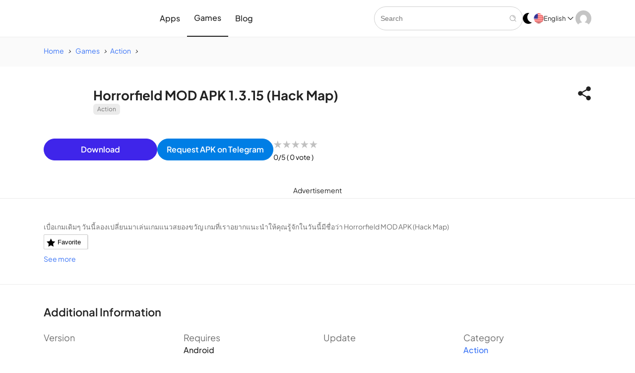

--- FILE ---
content_type: text/html; charset=UTF-8
request_url: https://apkdown.io/horrorfield-mod-apk/
body_size: 26459
content:
<!DOCTYPE html><html lang="en-US" prefix="og: https://ogp.me/ns#"><head><script data-no-optimize="1">var litespeed_docref=sessionStorage.getItem("litespeed_docref");litespeed_docref&&(Object.defineProperty(document,"referrer",{get:function(){return litespeed_docref}}),sessionStorage.removeItem("litespeed_docref"));</script> <!--[ apkdnz v.2.7.8 ]--><meta charset="UTF-8"><meta content='yes' name='apple-mobile-web-app-capable'/><meta content='width=device-width, initial-scale=1.0, user-scalable=1.0, minimum-scale=1.0, maximum-scale=5.0' name='viewport'/><meta content='text/html; charset=UTF-8' http-equiv='Content-Type'/><meta content='true' name='MSSmartTagsPreventParsing'/><meta http-equiv="Content-Type" content="text/html; charset=utf-8"><meta http-equiv="X-UA-Compatible" content="IE=edge" /><meta name="viewport" content="width=device-width, initial-scale=1.0" /><meta http-equiv="x-dns-prefetch-control" content="on"><link rel="preconnect" href="//play-lh.googleusercontent.com"><link rel='preload' href='https://apkdown.io/wp-content/themes/apkdnz/assets/fonts/PlusJakartaSans-Regular.ttf' as='font' type='font/ttf' crossorigin><link rel='preload' href='https://apkdown.io/wp-content/themes/apkdnz/assets/fonts/PlusJakartaSans-Medium.ttf' as='font' type='font/ttf' crossorigin><link rel='preload' href='https://apkdown.io/wp-content/themes/apkdnz/assets/fonts/PlusJakartaSans-SemiBold.ttf' as='font' type='font/ttf' crossorigin><link rel='preload' href='https://apkdown.io/wp-content/themes/apkdnz/assets/fonts/PlusJakartaSans-Bold.ttf' as='font' type='font/ttf' crossorigin><style id="root-styles-apkdnz-v-2-7-8">:root{ 
	--putih :#fff; 
	--hd_logo : url(http://apkdown.io/wp-content/uploads/2025/03/logo_2025-1.png) no-repeat;  
	--fonts: "Plus Jakarta Sans","Segoe UI",Arial,Segoe,"DejaVu Sans","Trebuchet MS",Verdana,sans-serif;
	--font_size: 14px;
	--font_size_label: 12px;
	--line_height: calc(22 / 14);
	--text_blue : #3A74F6; 
	--color-link: #3A74F6;
	--text_black : #222222; 
	--rgb_c : rgba(63,37,234, 0.08); 
	--hd_nav_link_c : #222; 
	--hd_nav_link_h_c : #3f25ea;   
	--navy_link_c : #3f25ea; 
	--navy_link_h_c : #222;   
	--color-primary-500: #3f25ea;
	--color-primary-400: #3f25ea;
	--color-primary-hover: #000000;
	--color-primary-50: rgba(63,37,234, 0.08);
	--btn-primary-hover: #3F25EA;
	--color_button: #3F25EA; 
}</style><!--[ Theme Designer ]--><meta name="designer" content="Exthemes Devs" /><meta name="themes" content="apkdnz" /><meta name="version" content="2.7.8" /><!--[ Theme Color Chrome, Firefox OS and Opera ]--><meta content='#3F25EA' name='theme-color' /><!--[ Theme Color Windows Phone ]--><meta content='#3F25EA' name='msapplication-navbutton-color' /><meta content='#3F25EA' name='apple-mobile-web-app-status-bar-style' /><!--[ Favicon ]--><link rel="icon" href="https://apkdown.io/wp-content/uploads/2025/03/play_store_512.png" /><link rel="shortcut icon" href="https://apkdown.io/wp-content/uploads/2025/03/play_store_512.png" /><link href="https://apkdown.io/wp-content/uploads/2025/03/play_store_512.png" rel='icon' type='image/x-icon' /> <script type="litespeed/javascript" data-src="https://pagead2.googlesyndication.com/pagead/js/adsbygoogle.js?client=ca-pub-3542709697394331"
     crossorigin="anonymous"></script> <title>Horrorfield MOD APK 1.3.15 (Hack Map) Download for Android | APKDown.io</title><meta name="description" content="เบื่อเกมเดิมๆ วันนี้ลองเปลี่ยนมาเล่นเกมแนวสยองขวัญ เกมที่เราอยากแนะนำให้คุณรู้จักในวันนี้มีชื่อว่า Horrorfield MOD APK (Hack Map)"/><meta name="robots" content="follow, index, max-snippet:-1, max-video-preview:-1, max-image-preview:large"/><link rel="canonical" href="https://apkdown.io/horrorfield-mod-apk/" /><meta property="og:locale" content="en_US" /><meta property="og:type" content="article" /><meta property="og:title" content="Horrorfield MOD APK 1.3.15 (Hack Map) Download for Android | APKDown.io" /><meta property="og:description" content="เบื่อเกมเดิมๆ วันนี้ลองเปลี่ยนมาเล่นเกมแนวสยองขวัญ เกมที่เราอยากแนะนำให้คุณรู้จักในวันนี้มีชื่อว่า Horrorfield MOD APK (Hack Map)" /><meta property="og:url" content="https://apkdown.io/horrorfield-mod-apk/" /><meta property="og:site_name" content="APKDown" /><meta property="article:section" content="Action" /><meta property="og:image" content="https://apkdown.io/wp-content/uploads/2021/06/Horrorfield-MOD-APK.jpg" /><meta property="og:image:secure_url" content="https://apkdown.io/wp-content/uploads/2021/06/Horrorfield-MOD-APK.jpg" /><meta property="og:image:width" content="512" /><meta property="og:image:height" content="512" /><meta property="og:image:alt" content="Horrorfield MOD APK 1.3.15 (Hack Map)" /><meta property="og:image:type" content="image/jpeg" /><meta name="twitter:card" content="summary_large_image" /><meta name="twitter:title" content="Horrorfield MOD APK 1.3.15 (Hack Map) Download for Android | APKDown.io" /><meta name="twitter:description" content="เบื่อเกมเดิมๆ วันนี้ลองเปลี่ยนมาเล่นเกมแนวสยองขวัญ เกมที่เราอยากแนะนำให้คุณรู้จักในวันนี้มีชื่อว่า Horrorfield MOD APK (Hack Map)" /><meta name="twitter:image" content="https://apkdown.io/wp-content/uploads/2021/06/Horrorfield-MOD-APK.jpg" /><meta name="twitter:label1" content="Written by" /><meta name="twitter:data1" content="Jaxua" /><meta name="twitter:label2" content="Time to read" /><meta name="twitter:data2" content="Less than a minute" /> <script type="application/ld+json" class="rank-math-schema">{"@context":"https://schema.org","@graph":[{"@type":"BreadcrumbList","@id":"https://apkdown.io/horrorfield-mod-apk/#breadcrumb","itemListElement":[{"@type":"ListItem","position":"1","item":{"@id":"https://apkdown.io","name":"Home"}},{"@type":"ListItem","position":"2","item":{"@id":"https://apkdown.io/horrorfield-mod-apk/","name":"Horrorfield MOD APK 1.3.15 (Hack Map)"}}]}]}</script> <!--[ Theme Designer ]--><meta name="designer" content="exthem.es" /><meta name="themes" content="APKdnz" /><meta name="version" content="2.7.8" />
<!--[ end Theme Designer ]--><!--[ Theme Json Schema Organization ]--> <script type="application/ld+json">{
	"@context": "https://schema.org",
	"@type": "Organization",
	"url": "https://apkdown.io/",
	"logo": "https://apkdnz.demos.web.id/wp-content/themes/apkdnz/screenshot.png",
	"sameAs": ["", ""]
}</script> <!--[ Theme Json Schema WebSite ]--> <script type='application/ld+json'>{
	"@context": "https://schema.org",
	"@type": "WebSite",
	"url": "https://apkdown.io/",
	"name": "APKDown",
	"alternateName": "APKDown",
	"potentialAction": {
		"@type": "SearchAction",
		"target": "https://apkdown.io/?s={search_term_string}&max-results=10",
		"query-input": "required name=search_term_string"
	}
}</script> <!--[ Theme Json Schema BlogPosting ]--> <script type='application/ld+json'>{
	"@context": "http://schema.org",
	"@type": "BlogPosting",
	"mainEntityOfPage": {
		"@type": "WebPage",
		"@id": "https://apkdown.io/horrorfield-mod-apk/"
	},
	"headline": "Horrorfield MOD APK 1.3.15 (Hack Map)",
	"description": 'เบื่อเกมเดิมๆ วันนี้ลองเปลี่ยนมาเล่นเกมแนวสยองขวัญ เกมที่เราอยากแนะนำให้คุณรู้จักในวันนี้มีชื่อว่า Horrorfield MOD APK (Hack Map)',
	"datePublished": "2021-06-25T07:54:46+00:00",
	"dateModified": "2021-06-25T07:54:46+00:00",
	"image": {
		"@type": "ImageObject",
		"url": "https://apkdown.io/wp-content/uploads/2021/06/Horrorfield-MOD-APK.jpg",
		"height": 512,
		"width": 512	
	},
	"publisher": {
		"@type": "Organization",
		"name": "",
		"logo": {
			"@type": "ImageObject",
			"url": "https://apkdnz.demos.web.id/wp-content/themes/apkdnz/screenshot.png",
			"width": 512, 
			"height": 512 
		}
	},
	"author": {
		"@type": "Person",
		"name": "Laxua",
		"url": "https://apkdown.io/author/Laxua/"
	}
}</script> <!--[ Theme Wordpress Rss ]--><link rel="alternate" type="application/rss+xml" title="APKDown RSS Feed" href="https://apkdown.io/feed/" />
<!--[<link rel="pingback" href="https://apkdown.io/xmlrpc.php" />  ]-->
<!--[<link rel="canonical" href="https://apkdown.io/horrorfield-mod-apk/" /> ]-->
<!--[
- http://apkdown.io using APKdnz v.2.7.8
- Buy now on https://exthem.es/item/apkdnz/
- Designer and Developer by exthem.es
- More Premium Themes Visit Now On https://exthem.es
]-->
 <script src="//www.googletagmanager.com/gtag/js?id=G-DKB04PC8JG"  data-cfasync="false" data-wpfc-render="false" async></script> <script data-cfasync="false" data-wpfc-render="false">var mi_version = '9.11.1';
				var mi_track_user = true;
				var mi_no_track_reason = '';
								var MonsterInsightsDefaultLocations = {"page_location":"https:\/\/apkdown.io\/horrorfield-mod-apk\/"};
								if ( typeof MonsterInsightsPrivacyGuardFilter === 'function' ) {
					var MonsterInsightsLocations = (typeof MonsterInsightsExcludeQuery === 'object') ? MonsterInsightsPrivacyGuardFilter( MonsterInsightsExcludeQuery ) : MonsterInsightsPrivacyGuardFilter( MonsterInsightsDefaultLocations );
				} else {
					var MonsterInsightsLocations = (typeof MonsterInsightsExcludeQuery === 'object') ? MonsterInsightsExcludeQuery : MonsterInsightsDefaultLocations;
				}

								var disableStrs = [
										'ga-disable-G-DKB04PC8JG',
									];

				/* Function to detect opted out users */
				function __gtagTrackerIsOptedOut() {
					for (var index = 0; index < disableStrs.length; index++) {
						if (document.cookie.indexOf(disableStrs[index] + '=true') > -1) {
							return true;
						}
					}

					return false;
				}

				/* Disable tracking if the opt-out cookie exists. */
				if (__gtagTrackerIsOptedOut()) {
					for (var index = 0; index < disableStrs.length; index++) {
						window[disableStrs[index]] = true;
					}
				}

				/* Opt-out function */
				function __gtagTrackerOptout() {
					for (var index = 0; index < disableStrs.length; index++) {
						document.cookie = disableStrs[index] + '=true; expires=Thu, 31 Dec 2099 23:59:59 UTC; path=/';
						window[disableStrs[index]] = true;
					}
				}

				if ('undefined' === typeof gaOptout) {
					function gaOptout() {
						__gtagTrackerOptout();
					}
				}
								window.dataLayer = window.dataLayer || [];

				window.MonsterInsightsDualTracker = {
					helpers: {},
					trackers: {},
				};
				if (mi_track_user) {
					function __gtagDataLayer() {
						dataLayer.push(arguments);
					}

					function __gtagTracker(type, name, parameters) {
						if (!parameters) {
							parameters = {};
						}

						if (parameters.send_to) {
							__gtagDataLayer.apply(null, arguments);
							return;
						}

						if (type === 'event') {
														parameters.send_to = monsterinsights_frontend.v4_id;
							var hookName = name;
							if (typeof parameters['event_category'] !== 'undefined') {
								hookName = parameters['event_category'] + ':' + name;
							}

							if (typeof MonsterInsightsDualTracker.trackers[hookName] !== 'undefined') {
								MonsterInsightsDualTracker.trackers[hookName](parameters);
							} else {
								__gtagDataLayer('event', name, parameters);
							}
							
						} else {
							__gtagDataLayer.apply(null, arguments);
						}
					}

					__gtagTracker('js', new Date());
					__gtagTracker('set', {
						'developer_id.dZGIzZG': true,
											});
					if ( MonsterInsightsLocations.page_location ) {
						__gtagTracker('set', MonsterInsightsLocations);
					}
										__gtagTracker('config', 'G-DKB04PC8JG', {"forceSSL":"true","link_attribution":"true"} );
										window.gtag = __gtagTracker;										(function () {
						/* https://developers.google.com/analytics/devguides/collection/analyticsjs/ */
						/* ga and __gaTracker compatibility shim. */
						var noopfn = function () {
							return null;
						};
						var newtracker = function () {
							return new Tracker();
						};
						var Tracker = function () {
							return null;
						};
						var p = Tracker.prototype;
						p.get = noopfn;
						p.set = noopfn;
						p.send = function () {
							var args = Array.prototype.slice.call(arguments);
							args.unshift('send');
							__gaTracker.apply(null, args);
						};
						var __gaTracker = function () {
							var len = arguments.length;
							if (len === 0) {
								return;
							}
							var f = arguments[len - 1];
							if (typeof f !== 'object' || f === null || typeof f.hitCallback !== 'function') {
								if ('send' === arguments[0]) {
									var hitConverted, hitObject = false, action;
									if ('event' === arguments[1]) {
										if ('undefined' !== typeof arguments[3]) {
											hitObject = {
												'eventAction': arguments[3],
												'eventCategory': arguments[2],
												'eventLabel': arguments[4],
												'value': arguments[5] ? arguments[5] : 1,
											}
										}
									}
									if ('pageview' === arguments[1]) {
										if ('undefined' !== typeof arguments[2]) {
											hitObject = {
												'eventAction': 'page_view',
												'page_path': arguments[2],
											}
										}
									}
									if (typeof arguments[2] === 'object') {
										hitObject = arguments[2];
									}
									if (typeof arguments[5] === 'object') {
										Object.assign(hitObject, arguments[5]);
									}
									if ('undefined' !== typeof arguments[1].hitType) {
										hitObject = arguments[1];
										if ('pageview' === hitObject.hitType) {
											hitObject.eventAction = 'page_view';
										}
									}
									if (hitObject) {
										action = 'timing' === arguments[1].hitType ? 'timing_complete' : hitObject.eventAction;
										hitConverted = mapArgs(hitObject);
										__gtagTracker('event', action, hitConverted);
									}
								}
								return;
							}

							function mapArgs(args) {
								var arg, hit = {};
								var gaMap = {
									'eventCategory': 'event_category',
									'eventAction': 'event_action',
									'eventLabel': 'event_label',
									'eventValue': 'event_value',
									'nonInteraction': 'non_interaction',
									'timingCategory': 'event_category',
									'timingVar': 'name',
									'timingValue': 'value',
									'timingLabel': 'event_label',
									'page': 'page_path',
									'location': 'page_location',
									'title': 'page_title',
									'referrer' : 'page_referrer',
								};
								for (arg in args) {
																		if (!(!args.hasOwnProperty(arg) || !gaMap.hasOwnProperty(arg))) {
										hit[gaMap[arg]] = args[arg];
									} else {
										hit[arg] = args[arg];
									}
								}
								return hit;
							}

							try {
								f.hitCallback();
							} catch (ex) {
							}
						};
						__gaTracker.create = newtracker;
						__gaTracker.getByName = newtracker;
						__gaTracker.getAll = function () {
							return [];
						};
						__gaTracker.remove = noopfn;
						__gaTracker.loaded = true;
						window['__gaTracker'] = __gaTracker;
					})();
									} else {
										console.log("");
					(function () {
						function __gtagTracker() {
							return null;
						}

						window['__gtagTracker'] = __gtagTracker;
						window['gtag'] = __gtagTracker;
					})();
									}</script> <style id="content-control-block-styles">@media (max-width: 640px) {
	.cc-hide-on-mobile {
		display: none !important;
	}
}
@media (min-width: 641px) and (max-width: 920px) {
	.cc-hide-on-tablet {
		display: none !important;
	}
}
@media (min-width: 921px) and (max-width: 1440px) {
	.cc-hide-on-desktop {
		display: none !important;
	}
}</style><style id='wp-img-auto-sizes-contain-inline-css'>img:is([sizes=auto i],[sizes^="auto," i]){contain-intrinsic-size:3000px 1500px}
/*# sourceURL=wp-img-auto-sizes-contain-inline-css */</style><link data-optimized="2" rel="stylesheet" href="https://apkdown.io/wp-content/litespeed/css/1f5783019dee349d97bd702f78e6a4ef.css?ver=f0ff6" /><meta name="generator" content="Redux 4.5.10" /><link rel="alternate" hreflang="en-US" href="https://apkdown.io/horrorfield-mod-apk/"/><link rel="alternate" hreflang="en" href="https://apkdown.io/horrorfield-mod-apk/"/><link rel="icon" type="image/png" href="/ijoaghej/fbrfg/favicon-96x96.png" sizes="96x96" /><link rel="icon" type="image/svg+xml" href="/ijoaghej/fbrfg/favicon.svg" /><link rel="shortcut icon" href="/ijoaghej/fbrfg/favicon.ico" /><link rel="apple-touch-icon" sizes="180x180" href="/ijoaghej/fbrfg/apple-touch-icon.png" /><link rel="manifest" href="/ijoaghej/fbrfg/site.webmanifest" /><script id="google_gtagjs" type="litespeed/javascript" data-src="https://www.googletagmanager.com/gtag/js?id=G-DKB04PC8JG"></script> <script id="google_gtagjs-inline" type="litespeed/javascript">window.dataLayer=window.dataLayer||[];function gtag(){dataLayer.push(arguments)}gtag('js',new Date());gtag('config','G-DKB04PC8JG',{})</script> <style>ul.theme-dropdown-list.list-unstyled svg {
  stroke: currentColor;
}</style><style id='global-styles-inline-css'>:root{--wp--preset--aspect-ratio--square: 1;--wp--preset--aspect-ratio--4-3: 4/3;--wp--preset--aspect-ratio--3-4: 3/4;--wp--preset--aspect-ratio--3-2: 3/2;--wp--preset--aspect-ratio--2-3: 2/3;--wp--preset--aspect-ratio--16-9: 16/9;--wp--preset--aspect-ratio--9-16: 9/16;--wp--preset--color--black: #000000;--wp--preset--color--cyan-bluish-gray: #abb8c3;--wp--preset--color--white: #ffffff;--wp--preset--color--pale-pink: #f78da7;--wp--preset--color--vivid-red: #cf2e2e;--wp--preset--color--luminous-vivid-orange: #ff6900;--wp--preset--color--luminous-vivid-amber: #fcb900;--wp--preset--color--light-green-cyan: #7bdcb5;--wp--preset--color--vivid-green-cyan: #00d084;--wp--preset--color--pale-cyan-blue: #8ed1fc;--wp--preset--color--vivid-cyan-blue: #0693e3;--wp--preset--color--vivid-purple: #9b51e0;--wp--preset--gradient--vivid-cyan-blue-to-vivid-purple: linear-gradient(135deg,rgb(6,147,227) 0%,rgb(155,81,224) 100%);--wp--preset--gradient--light-green-cyan-to-vivid-green-cyan: linear-gradient(135deg,rgb(122,220,180) 0%,rgb(0,208,130) 100%);--wp--preset--gradient--luminous-vivid-amber-to-luminous-vivid-orange: linear-gradient(135deg,rgb(252,185,0) 0%,rgb(255,105,0) 100%);--wp--preset--gradient--luminous-vivid-orange-to-vivid-red: linear-gradient(135deg,rgb(255,105,0) 0%,rgb(207,46,46) 100%);--wp--preset--gradient--very-light-gray-to-cyan-bluish-gray: linear-gradient(135deg,rgb(238,238,238) 0%,rgb(169,184,195) 100%);--wp--preset--gradient--cool-to-warm-spectrum: linear-gradient(135deg,rgb(74,234,220) 0%,rgb(151,120,209) 20%,rgb(207,42,186) 40%,rgb(238,44,130) 60%,rgb(251,105,98) 80%,rgb(254,248,76) 100%);--wp--preset--gradient--blush-light-purple: linear-gradient(135deg,rgb(255,206,236) 0%,rgb(152,150,240) 100%);--wp--preset--gradient--blush-bordeaux: linear-gradient(135deg,rgb(254,205,165) 0%,rgb(254,45,45) 50%,rgb(107,0,62) 100%);--wp--preset--gradient--luminous-dusk: linear-gradient(135deg,rgb(255,203,112) 0%,rgb(199,81,192) 50%,rgb(65,88,208) 100%);--wp--preset--gradient--pale-ocean: linear-gradient(135deg,rgb(255,245,203) 0%,rgb(182,227,212) 50%,rgb(51,167,181) 100%);--wp--preset--gradient--electric-grass: linear-gradient(135deg,rgb(202,248,128) 0%,rgb(113,206,126) 100%);--wp--preset--gradient--midnight: linear-gradient(135deg,rgb(2,3,129) 0%,rgb(40,116,252) 100%);--wp--preset--font-size--small: 13px;--wp--preset--font-size--medium: 20px;--wp--preset--font-size--large: 36px;--wp--preset--font-size--x-large: 42px;--wp--preset--spacing--20: 0.44rem;--wp--preset--spacing--30: 0.67rem;--wp--preset--spacing--40: 1rem;--wp--preset--spacing--50: 1.5rem;--wp--preset--spacing--60: 2.25rem;--wp--preset--spacing--70: 3.38rem;--wp--preset--spacing--80: 5.06rem;--wp--preset--shadow--natural: 6px 6px 9px rgba(0, 0, 0, 0.2);--wp--preset--shadow--deep: 12px 12px 50px rgba(0, 0, 0, 0.4);--wp--preset--shadow--sharp: 6px 6px 0px rgba(0, 0, 0, 0.2);--wp--preset--shadow--outlined: 6px 6px 0px -3px rgb(255, 255, 255), 6px 6px rgb(0, 0, 0);--wp--preset--shadow--crisp: 6px 6px 0px rgb(0, 0, 0);}:where(.is-layout-flex){gap: 0.5em;}:where(.is-layout-grid){gap: 0.5em;}body .is-layout-flex{display: flex;}.is-layout-flex{flex-wrap: wrap;align-items: center;}.is-layout-flex > :is(*, div){margin: 0;}body .is-layout-grid{display: grid;}.is-layout-grid > :is(*, div){margin: 0;}:where(.wp-block-columns.is-layout-flex){gap: 2em;}:where(.wp-block-columns.is-layout-grid){gap: 2em;}:where(.wp-block-post-template.is-layout-flex){gap: 1.25em;}:where(.wp-block-post-template.is-layout-grid){gap: 1.25em;}.has-black-color{color: var(--wp--preset--color--black) !important;}.has-cyan-bluish-gray-color{color: var(--wp--preset--color--cyan-bluish-gray) !important;}.has-white-color{color: var(--wp--preset--color--white) !important;}.has-pale-pink-color{color: var(--wp--preset--color--pale-pink) !important;}.has-vivid-red-color{color: var(--wp--preset--color--vivid-red) !important;}.has-luminous-vivid-orange-color{color: var(--wp--preset--color--luminous-vivid-orange) !important;}.has-luminous-vivid-amber-color{color: var(--wp--preset--color--luminous-vivid-amber) !important;}.has-light-green-cyan-color{color: var(--wp--preset--color--light-green-cyan) !important;}.has-vivid-green-cyan-color{color: var(--wp--preset--color--vivid-green-cyan) !important;}.has-pale-cyan-blue-color{color: var(--wp--preset--color--pale-cyan-blue) !important;}.has-vivid-cyan-blue-color{color: var(--wp--preset--color--vivid-cyan-blue) !important;}.has-vivid-purple-color{color: var(--wp--preset--color--vivid-purple) !important;}.has-black-background-color{background-color: var(--wp--preset--color--black) !important;}.has-cyan-bluish-gray-background-color{background-color: var(--wp--preset--color--cyan-bluish-gray) !important;}.has-white-background-color{background-color: var(--wp--preset--color--white) !important;}.has-pale-pink-background-color{background-color: var(--wp--preset--color--pale-pink) !important;}.has-vivid-red-background-color{background-color: var(--wp--preset--color--vivid-red) !important;}.has-luminous-vivid-orange-background-color{background-color: var(--wp--preset--color--luminous-vivid-orange) !important;}.has-luminous-vivid-amber-background-color{background-color: var(--wp--preset--color--luminous-vivid-amber) !important;}.has-light-green-cyan-background-color{background-color: var(--wp--preset--color--light-green-cyan) !important;}.has-vivid-green-cyan-background-color{background-color: var(--wp--preset--color--vivid-green-cyan) !important;}.has-pale-cyan-blue-background-color{background-color: var(--wp--preset--color--pale-cyan-blue) !important;}.has-vivid-cyan-blue-background-color{background-color: var(--wp--preset--color--vivid-cyan-blue) !important;}.has-vivid-purple-background-color{background-color: var(--wp--preset--color--vivid-purple) !important;}.has-black-border-color{border-color: var(--wp--preset--color--black) !important;}.has-cyan-bluish-gray-border-color{border-color: var(--wp--preset--color--cyan-bluish-gray) !important;}.has-white-border-color{border-color: var(--wp--preset--color--white) !important;}.has-pale-pink-border-color{border-color: var(--wp--preset--color--pale-pink) !important;}.has-vivid-red-border-color{border-color: var(--wp--preset--color--vivid-red) !important;}.has-luminous-vivid-orange-border-color{border-color: var(--wp--preset--color--luminous-vivid-orange) !important;}.has-luminous-vivid-amber-border-color{border-color: var(--wp--preset--color--luminous-vivid-amber) !important;}.has-light-green-cyan-border-color{border-color: var(--wp--preset--color--light-green-cyan) !important;}.has-vivid-green-cyan-border-color{border-color: var(--wp--preset--color--vivid-green-cyan) !important;}.has-pale-cyan-blue-border-color{border-color: var(--wp--preset--color--pale-cyan-blue) !important;}.has-vivid-cyan-blue-border-color{border-color: var(--wp--preset--color--vivid-cyan-blue) !important;}.has-vivid-purple-border-color{border-color: var(--wp--preset--color--vivid-purple) !important;}.has-vivid-cyan-blue-to-vivid-purple-gradient-background{background: var(--wp--preset--gradient--vivid-cyan-blue-to-vivid-purple) !important;}.has-light-green-cyan-to-vivid-green-cyan-gradient-background{background: var(--wp--preset--gradient--light-green-cyan-to-vivid-green-cyan) !important;}.has-luminous-vivid-amber-to-luminous-vivid-orange-gradient-background{background: var(--wp--preset--gradient--luminous-vivid-amber-to-luminous-vivid-orange) !important;}.has-luminous-vivid-orange-to-vivid-red-gradient-background{background: var(--wp--preset--gradient--luminous-vivid-orange-to-vivid-red) !important;}.has-very-light-gray-to-cyan-bluish-gray-gradient-background{background: var(--wp--preset--gradient--very-light-gray-to-cyan-bluish-gray) !important;}.has-cool-to-warm-spectrum-gradient-background{background: var(--wp--preset--gradient--cool-to-warm-spectrum) !important;}.has-blush-light-purple-gradient-background{background: var(--wp--preset--gradient--blush-light-purple) !important;}.has-blush-bordeaux-gradient-background{background: var(--wp--preset--gradient--blush-bordeaux) !important;}.has-luminous-dusk-gradient-background{background: var(--wp--preset--gradient--luminous-dusk) !important;}.has-pale-ocean-gradient-background{background: var(--wp--preset--gradient--pale-ocean) !important;}.has-electric-grass-gradient-background{background: var(--wp--preset--gradient--electric-grass) !important;}.has-midnight-gradient-background{background: var(--wp--preset--gradient--midnight) !important;}.has-small-font-size{font-size: var(--wp--preset--font-size--small) !important;}.has-medium-font-size{font-size: var(--wp--preset--font-size--medium) !important;}.has-large-font-size{font-size: var(--wp--preset--font-size--large) !important;}.has-x-large-font-size{font-size: var(--wp--preset--font-size--x-large) !important;}
/*# sourceURL=global-styles-inline-css */</style></head><body ><div class="main-container" id="page-wrapper"><header><div class="header-wrapper"><div class="container"><div class="header-inner grid items-center"><div class="header-left"><div class="menu-toggle cursor-pointer header-link-c hover:text-primary">
<svg width="24" height="24" viewBox="0 0 24 24" fill="none" xmlns="http://www.w3.org/2000/svg"> <path d="M3 7H21" stroke="currentColor" stroke-width="1.5" stroke-linecap="round" /> <path d="M3 12H21" stroke="currentColor" stroke-width="1.5" stroke-linecap="round" /> <path d="M3 17H21" stroke="currentColor" stroke-width="1.5" stroke-linecap="round" /> </svg></div><div class="header-search cursor-pointer header-link-c hover:text-primary">
<svg width="24" height="24" viewBox="0 0 24 24" fill="none" xmlns="http://www.w3.org/2000/svg"> <circle cx="11" cy="11" r="6" stroke="currentColor" stroke-width="1.2" /> <path d="M20 20L17 17" stroke="currentColor" stroke-width="1.2" stroke-linecap="round" /> </svg></div></div><a href="https://apkdown.io/" class="site-logo flex items-center">
<img src="https://apkdown.io/wp-content/themes/apkdnz/assets/img/1.gif" data-src="http://apkdown.io/wp-content/uploads/2025/03/logo_2025-1.png" style="height: 40px;" alt="APKDown" class="lazy-img" />
</a><div class="header-center"><div class="horizontal-menu"><nav class="nav-bar" role="navigation"><div class="mobile-nav-header"><div class="mobile-nav-title">MENU</div>
<a href="#" class="menu-close header-link-c hover:text-primary"> <svg width="14" height="14" viewBox="0 0 14 14" fill="none" xmlns="http://www.w3.org/2000/svg"> <path d="M1 13.0967L13 1.09668" stroke="currentColor" stroke-width="1.5" stroke-linecap="round" /> <path d="M13 13.0967L1 1.09668" stroke="currentColor" stroke-width="1.5" stroke-linecap="round" /> </svg> </a></div><div class="nav-bar-content"><ul id="menu-header" class="site-nav"><li  id="menu-item-43729" class="menu-item menu-item-type-taxonomy menu-item-object-category   nav-item nav-item-43729 item"><a href="https://apkdown.io/apps/" itemprop="url"><span itemprop="name">Apps</span></a></li><li  id="menu-item-43730" class="menu-item menu-item-type-taxonomy menu-item-object-category current-post-ancestor   nav-item nav-item-43730 active item"><a href="https://apkdown.io/games/" itemprop="url"><span itemprop="name">Games</span></a></li><li  id="menu-item-43731" class="menu-item menu-item-type-custom menu-item-object-custom   nav-item nav-item-43731 item"><a href="https://apkdown.io/blog/" itemprop="url"><span itemprop="name">Blog</span></a></li></ul></div></nav></div></div><div class="header-right flex items-center justify-end"><div class="header-search-desktop-outer"><div class="container"><div class="header-search-desktop-inner"><div class="header-search-desktop"><form class="header-search-desktop-form" role="search" method="get" id="searchForm" action="https://apkdown.io/">
<input id="search-input" class="header-search-desktop-input rounded " type="text" name="s" placeholder="Search" autocomplete="off">
<button class="header-search-desktop-btn header-search-desktop-submit" type="submit"> <svg width="16" height="16" viewBox="0 0 16 16" fill="none" xmlns="http://www.w3.org/2000/svg"> <path fill-rule="evenodd" clip-rule="evenodd" d="M7.33333 2.5C4.66396 2.5 2.5 4.66396 2.5 7.33333C2.5 10.0027 4.66396 12.1667 7.33333 12.1667C8.64041 12.1667 9.82631 11.6478 10.6963 10.8049C10.7113 10.7844 10.728 10.7649 10.7464 10.7464C10.7649 10.728 10.7844 10.7113 10.8049 10.6963C11.6478 9.82631 12.1667 8.64041 12.1667 7.33333C12.1667 4.66396 10.0027 2.5 7.33333 2.5ZM11.7966 11.0895C12.6515 10.0747 13.1667 8.76415 13.1667 7.33333C13.1667 4.11167 10.555 1.5 7.33333 1.5C4.11167 1.5 1.5 4.11167 1.5 7.33333C1.5 10.555 4.11167 13.1667 7.33333 13.1667C8.76415 13.1667 10.0747 12.6515 11.0895 11.7966L13.6464 14.3536C13.8417 14.5488 14.1583 14.5488 14.3536 14.3536C14.5488 14.1583 14.5488 13.8417 14.3536 13.6464L11.7966 11.0895ZM6.83333 4C6.83333 3.72386 7.05719 3.5 7.33333 3.5C9.45043 3.5 11.1667 5.21624 11.1667 7.33333C11.1667 7.60948 10.9428 7.83333 10.6667 7.83333C10.3905 7.83333 10.1667 7.60948 10.1667 7.33333C10.1667 5.76853 8.89814 4.5 7.33333 4.5C7.05719 4.5 6.83333 4.27614 6.83333 4Z" fill="#A0A0A0"></path> </svg> </button>
<button class="header-search-desktop-btn header-search-desktop-clear" type="button"> <svg width="16" height="16" viewBox="0 0 16 16" fill="none" xmlns="http://www.w3.org/2000/svg"> <path fill-rule="evenodd" clip-rule="evenodd" d="M3.64645 3.64645C3.84171 3.45118 4.15829 3.45118 4.35355 3.64645L8 7.29289L11.6464 3.64645C11.8417 3.45118 12.1583 3.45118 12.3536 3.64645C12.5488 3.84171 12.5488 4.15829 12.3536 4.35355L8.70711 8L12.3536 11.6464C12.5488 11.8417 12.5488 12.1583 12.3536 12.3536C12.1583 12.5488 11.8417 12.5488 11.6464 12.3536L8 8.70711L4.35355 12.3536C4.15829 12.5488 3.84171 12.5488 3.64645 12.3536C3.45118 12.1583 3.45118 11.8417 3.64645 11.6464L7.29289 8L3.64645 4.35355C3.45118 4.15829 3.45118 3.84171 3.64645 3.64645Z" fill="#A0A0A0"></path> </svg> </button></form><div class="header-search-result-outer" id="searchResult"><div class="header-search-result rounded bg-white p-3 gap-4 flex flex-col" id="search_results" data-text1="Searching..." data-text2="Error loading results." ></div></div></div><a href="#" class="modal-close"> <svg width="24" height="24" viewBox="0 0 24 24" fill="none" xmlns="http://www.w3.org/2000/svg"> <path d="M13.0597 12L19.2847 5.78435C19.4043 5.63862 19.4654 5.45363 19.4562 5.26534C19.4469 5.07705 19.368 4.89893 19.2347 4.76563C19.1014 4.63233 18.9232 4.55338 18.7349 4.54413C18.5467 4.53488 18.3617 4.596 18.2159 4.7156L12.0003 10.9406L5.78469 4.7156C5.63897 4.596 5.45397 4.53488 5.26568 4.54413C5.07739 4.55338 4.89927 4.63233 4.76597 4.76563C4.63267 4.89893 4.55372 5.07705 4.54447 5.26534C4.53522 5.45363 4.59634 5.63862 4.71594 5.78435L10.9409 12L4.71594 18.2156C4.5751 18.3578 4.49609 18.5498 4.49609 18.75C4.49609 18.9501 4.5751 19.1422 4.71594 19.2843C4.85929 19.423 5.0509 19.5004 5.25031 19.5004C5.44972 19.5004 5.64133 19.423 5.78469 19.2843L12.0003 13.0593L18.2159 19.2843C18.3593 19.423 18.5509 19.5004 18.7503 19.5004C18.9497 19.5004 19.1413 19.423 19.2847 19.2843C19.4255 19.1422 19.5045 18.9501 19.5045 18.75C19.5045 18.5498 19.4255 18.3578 19.2847 18.2156L13.0597 12Z" fill="white"></path> </svg> </a></div></div></div><input id="toggle" class="toggle" type="checkbox" > <script type="litespeed/javascript">const darkTheme="dark-theme";const darkThemeSetUp=()=>{if(getCurrentTheme()==="dark"){document.getElementById("toggle").checked=!0}else{document.getElementById("toggle").checked=!1}};const getCurrentTheme=()=>document.body.classList.contains(darkTheme)?"dark":"light";const selectedTheme=localStorage.getItem("selected-theme");if(selectedTheme==="dark"){document.body.classList[selectedTheme==="dark"?"add":"remove"](darkTheme);darkThemeSetUp()}
const themeButton=document.getElementById("toggle");themeButton.addEventListener("change",()=>{document.body.classList.toggle(darkTheme);localStorage.setItem("selected-theme",getCurrentTheme());darkThemeSetUp()})</script> <div class='header-languages flex relative'><div class='theme-dropdown'><div class='theme-dropdown-toggle cursor-pointer'><div class='current-language flex items-center justify-between gap-2 header-link-c hover:text-primary fs-body-lg transition'><div class='flex items-center gap-2 flex-1' data-no-translation>
<img data-lazyloaded="1" src="[data-uri]" width="18" height="12" id='bendera' data-src='https://apkdown.io/wp-content/plugins/translatepress-multilingual/assets/images/flags/en_US.png' /><div class='flex-1 header-languages-text' style='font-size: 13px;line-height: 15px;'> <span class='text-truncate-1 break-all header-link-c'>English</span></div></div><svg width='20' height='20' viewBox='0 0 20 20' fill='none' xmlns='http://www.w3.org/2000/svg'> <path fill-rule='evenodd' clip-rule='evenodd' d='M4.55806 7.05806C4.80214 6.81398 5.19786 6.81398 5.44194 7.05806L10 11.6161L14.5581 7.05806C14.8021 6.81398 15.1979 6.81398 15.4419 7.05806C15.686 7.30214 15.686 7.69786 15.4419 7.94194L10.4419 12.9419C10.1979 13.186 9.80214 13.186 9.55806 12.9419L4.55806 7.94194C4.31398 7.69786 4.31398 7.30214 4.55806 7.05806Z' fill='currentColor'/> </svg></div></div><div class='theme-dropdown-content'><ul class='theme-dropdown-list list-unstyled' data-no-translation><li> <a href='https://apkdown.io/horrorfield-mod-apk/' class='p-4 flex items-center justify-between gap-2 header-link-c hover:text-primary fs-body-lg'><div class='flex items-center gap-2 flex-1'> <img data-lazyloaded="1" src="[data-uri]" width="18" height="12" referrerpolicy='no-referrer' loading='lazy' decoding='async' data-src='https://apkdown.io/wp-content/plugins/translatepress-multilingual/assets/images/flags/en_US.png' alt='' style='width:20px; height:20px; border-radius:50px' /><div class='flex-1'> <span class='text-truncate-1 break-all header-link-c'>English</span></div></div> <svg width='20' height='20' viewBox='0 0 20 20' fill='none' xmlns='http://www.w3.org/2000/svg'> <path fill-rule='evenodd' clip-rule='evenodd' d='M7.05806 4.55806C7.30214 4.31398 7.69786 4.31398 7.94194 4.55806L12.9419 9.55806C13.186 9.80214 13.186 10.1979 12.9419 10.4419L7.94194 15.4419C7.69786 15.686 7.30214 15.686 7.05806 15.4419C6.81398 15.1979 6.81398 14.8021 7.05806 14.5581L11.6161 10L7.05806 5.44194C6.81398 5.19786 6.81398 4.80214 7.05806 4.55806Z' fill='currentColor'/> </svg> </a></li></ul></div></div></div><div class="header-user flex relative"><div id="login-button-fixed" class="login-button-fixed hidden"><div> <a id="login-popup-button" rel="nofollow" href="https://apkdown.io/login"><img data-lazyloaded="1" src="[data-uri]" class="icon" alt="Login" width="17" height="17" data-src="http://apkdown.io/wp-content/uploads/2025/03/play_store_512.png">Login</a> <span class="close"></span></div></div><div class="theme-dropdown"><div class="theme-dropdown-toggle cursor-pointer"><div class="current-user flex items-center"><div class="ratio-thumb ratio-1x1">
<img data-lazyloaded="1" src="[data-uri]" width="96" height="96" onclick="window.location.href='https://apkdown.io/login'" data-src="https://secure.gravatar.com/avatar/?s=96&#038;d=mm&#038;r=g" alt="" class="ratio-media"></div></div></div></div></div><div class="header-search-overlay"></div></div></div></div></div></header><div class="body-content" id="site-content"><section class="breadcrumb py-4 bg-gray"><div class="container"><nav class="breadcrumb" itemscope itemtype="http://schema.org/BreadcrumbList"><span itemprop="itemListElement" itemscope itemtype="http://schema.org/ListItem"><a class="breadcrumb-item text-blue hover:text-blue-300" href="https://apkdown.io/" itemprop="item"><span itemprop="name">Home</span></a><meta itemprop="position" content="1"></span><p></p>
<span itemprop="itemListElement" itemscope itemtype="http://schema.org/ListItem"><a class="breadcrumb-item text-blue hover:text-blue-300" href="https://apkdown.io/games/" itemprop="item"><span itemprop="name">Games</span></a><meta itemprop="position" content="2"></span><p></p><span itemprop="itemListElement" itemscope itemtype="http://schema.org/ListItem"><a class="breadcrumb-item text-blue hover:text-blue-300" href="https://apkdown.io/games/action/" itemprop="item"><span itemprop="name">Action</span></a><meta itemprop="position" content="3"></span><p></p>
<span itemprop="itemListElement" itemscope itemtype="http://schema.org/ListItem" class="breadcrumb-item active text-gray" aria-current="page"><span><a class="breadcrumb-item text-blue hover:text-blue-300" href="https://apkdown.io/horrorfield-mod-apk/"  itemprop="item"><span itemprop="name"></span></a><meta itemprop="position" content="4"></span></span></nav></div></section><section class="border-0 border-b border-gray border-solid"><div class="container"><div class="detail-top relative py-10 "><div class="flex flex-col gap-6"><div class="flex gap-6 items-start"><div class="app-card-thumb detail-app-card-thumb"><div class="ratio-thumb ratio-1x1">
<img src="https://apkdown.io/wp-content/themes/apkdnz/assets/img/1.gif" data-src="https://apkdown.io/wp-content/uploads/2021/06/Horrorfield-MOD-APK.jpg.webp" alt="Horrorfield MOD APK 1.3.15 (Hack Map)" class="ratio-media lazy-img"></div><div class="flex gap-4 items-center flex-wrap share-on-mobile"><div class="detail-action-main-btn share-btn" data-icon="https://apkdown.io/wp-content/uploads/2021/06/Horrorfield-MOD-APK.jpg" data-name="Horrorfield MOD APK 1.3.15 (Hack Map)" data-appid="https://apkdown.io/horrorfield-mod-apk/" data-toggle="owl-modal" data-modal="#share-modal"> <svg width="28" height="28" viewBox="0 0 28 28" fill="none" xmlns="http://www.w3.org/2000/svg"> <path d="M22.168 9.33333C24.7346 9.33333 26.8346 7.23333 26.8346 4.66667C26.8346 2.1 24.7346 0 22.168 0C19.6013 0 17.5013 2.1 17.5013 4.66667C17.5013 5.13333 17.618 5.48333 17.7346 5.83333L9.21797 10.7333C8.28464 9.91667 7.11797 9.33333 5.83464 9.33333C3.26797 9.33333 1.16797 11.4333 1.16797 14C1.16797 16.5667 3.26797 18.6667 5.83464 18.6667C7.11797 18.6667 8.28464 18.0833 9.21797 17.2667L17.7346 22.1667C17.618 22.5167 17.5013 22.9833 17.5013 23.3333C17.5013 25.9 19.6013 28 22.168 28C24.7346 28 26.8346 25.9 26.8346 23.3333C26.8346 20.7667 24.7346 18.6667 22.168 18.6667C20.8846 18.6667 19.718 19.25 18.7846 20.0667L10.268 15.1667C10.3846 14.8167 10.5013 14.4667 10.5013 14C10.5013 13.5333 10.3846 13.1833 10.268 12.8333L18.7846 7.93333C19.718 8.75 20.8846 9.33333 22.168 9.33333Z" fill="#222222" style="--darkreader-inline-fill: var(--darkreader-text-222222, #ddd8d0);" data-darkreader-inline-fill="">
</path> </svg></div></div></div><div class="flex flex-col gap-3 flex-1"><h1 class="m-0 text-black fs-h6 md:fs-h5 text-truncate-2">
Horrorfield MOD APK 1.3.15 (Hack Map)</h1><div class="flex flex-wrap gap-x-2 gap-y-1 items-center">
<a href="https://apkdown.io/games/action/" class="chip-category">Action</a></div><div class="flex flex-wrap gap-x-2 gap-y-1 items-center"></div></div><div class="flex gap-4 items-center flex-wrap share-on-desktop"><div class="detail-action-main-btn share-btn" data-icon="https://apkdown.io/wp-content/uploads/2021/06/Horrorfield-MOD-APK.jpg" data-name="Horrorfield MOD APK 1.3.15 (Hack Map)" data-appid="https://apkdown.io/horrorfield-mod-apk/" data-toggle="owl-modal" data-modal="#share-modal"> <svg width="28" height="28" viewBox="0 0 28 28" fill="none" xmlns="http://www.w3.org/2000/svg"> <path d="M22.168 9.33333C24.7346 9.33333 26.8346 7.23333 26.8346 4.66667C26.8346 2.1 24.7346 0 22.168 0C19.6013 0 17.5013 2.1 17.5013 4.66667C17.5013 5.13333 17.618 5.48333 17.7346 5.83333L9.21797 10.7333C8.28464 9.91667 7.11797 9.33333 5.83464 9.33333C3.26797 9.33333 1.16797 11.4333 1.16797 14C1.16797 16.5667 3.26797 18.6667 5.83464 18.6667C7.11797 18.6667 8.28464 18.0833 9.21797 17.2667L17.7346 22.1667C17.618 22.5167 17.5013 22.9833 17.5013 23.3333C17.5013 25.9 19.6013 28 22.168 28C24.7346 28 26.8346 25.9 26.8346 23.3333C26.8346 20.7667 24.7346 18.6667 22.168 18.6667C20.8846 18.6667 19.718 19.25 18.7846 20.0667L10.268 15.1667C10.3846 14.8167 10.5013 14.4667 10.5013 14C10.5013 13.5333 10.3846 13.1833 10.268 12.8333L18.7846 7.93333C19.718 8.75 20.8846 9.33333 22.168 9.33333Z" fill="#222222" style="--darkreader-inline-fill: var(--darkreader-text-222222, #ddd8d0);" data-darkreader-inline-fill="">
</path> </svg></div></div></div><div class="flex gap-4 items-center flex-wrap">
<a href="https://apkdown.io/horrorfield-mod-apk/download" class="theme-btn btn-primary detail-download-main-btn"><div class="btn-text">Download</div> </a>
<a href="https://t.me/apkdown_io" rel="nofollow" class="theme-btn btn-primary detail-download-main-btn telegram-button"><div class="btn-text">Request APK on Telegram</div> </a><div class="appview-tools"><div class="av-tool"><div class="rating-stars" data-post-id="27649" data-average="0" data-text-succes="Success!" data-text-error="Oops!" data-text-1="vote" data-text-2="Thank you for rating!" data-text-3="You have already rated this post!" data-timer="2000">
<span class="star " data-rating="1">&#9733;</span><span class="star " data-rating="2">&#9733;</span><span class="star " data-rating="3">&#9733;</span><span class="star " data-rating="4">&#9733;</span><span class="star " data-rating="5">&#9733;</span></div><div class="rate_num">
<span class="rating-text"><span class="fbold">0/5</span> ( 0 vote )</span></div></div></div></div></div></div><p class="sponsor-text">Advertisement</p><div><div> <script type="litespeed/javascript" data-src="https://pagead2.googlesyndication.com/pagead/js/adsbygoogle.js?client=ca-pub-3542709697394331"
     crossorigin="anonymous"></script> 
<ins class="adsbygoogle"
style="display:block"
data-ad-client="ca-pub-3542709697394331"
data-ad-slot="5148905383"
data-ad-format="auto"
data-full-width-responsive="true"></ins> <script type="litespeed/javascript">(adsbygoogle=window.adsbygoogle||[]).push({})</script> </div></div></div></section><style>@media (max-width: 768px) {.download-old-version-btn, .detail-download-main-btn {min-width: 180px;width: 100%;}}@media only screen and (min-width: 600px) {.share-on-mobile {display: none!important;}}@media screen and (max-width: 768px) {.share-on-mobile {justify-content: center;margin-top: 15px;}}@media screen and (max-width: 768px) {.share-on-desktop {display: none !important;}}.telegram-button {background: #007EE5 !important;border-color: #007EE5 !important;}</style><div class="owl-modal owl-modal-center" id="share-modal"><div class="owl-modal-content owl-modal-content-share relative items-end">
<button type="button" class="modal-close modal-close-js" title="Close"> <svg width="24" height="24" viewBox="0 0 24 24" fill="none" xmlns="http://www.w3.org/2000/svg"> <path fill-rule="evenodd" clip-rule="evenodd" d="M5.46967 5.46967C5.76256 5.17678 6.23744 5.17678 6.53033 5.46967L12 10.9393L17.4697 5.46967C17.7626 5.17678 18.2374 5.17678 18.5303 5.46967C18.8232 5.76256 18.8232 6.23744 18.5303 6.53033L13.0607 12L18.5303 17.4697C18.8232 17.7626 18.8232 18.2374 18.5303 18.5303C18.2374 18.8232 17.7626 18.8232 17.4697 18.5303L12 13.0607L6.53033 18.5303C6.23744 18.8232 5.76256 18.8232 5.46967 18.5303C5.17678 18.2374 5.17678 17.7626 5.46967 17.4697L10.9393 12L5.46967 6.53033C5.17678 6.23744 5.17678 5.76256 5.46967 5.46967Z" fill="#222222"></path> </svg> </button><div class="owl-modal-body custom-scrollbar p-6 w-full"><div class="flex flex-col gap-6"><div class="flex gap-4 items-start"><div class="app-card-thumb share-app-card-thumb"><div class="ratio-thumb ratio-1x1">
<img data-lazyloaded="1" src="[data-uri]" width="512" height="512" data-src="https://apkdown.io/wp-content/uploads/2021/06/Horrorfield-MOD-APK.jpg.webp" alt="Horrorfield MOD APK 1.3.15 (Hack Map)" class="ratio-media lazy-img"></div></div><div class="flex flex-col gap-3 flex-1"><h3 class="m-0 text-black fs-h6 md:fs-h5 text-truncate-1">Horrorfield MOD APK 1.3.15 (Hack Map)</h3>
<span class="text-gray">Share this app</span></div></div><div class="flex gap-x-6 lg:gap-x-8 gap-y-4 items-center flex-wrap">
<a href="#!" rel="nofollow" class="share-btn-item flex hover-opacity-75 share-telegram"> <svg xmlns="http://www.w3.org/2000/svg" width="48" height="48" fill="none" viewBox="0 0 48 48" id="telegram"><rect width="48" height="48" fill="#419FD9" rx="24"></rect><rect width="48" height="48" fill="url(#paint0_linear)" rx="24"></rect><path fill="#fff" d="M10.7874 23.4709C17.7667 20.3663 22.4206 18.3195 24.7493 17.3305C31.3979 14.507 32.7795 14.0165 33.68 14.0002C33.878 13.9968 34.3208 14.0469 34.6077 14.2845C34.8499 14.4852 34.9165 14.7563 34.9484 14.9465C34.9803 15.1368 35.02 15.5702 34.9884 15.9088C34.6281 19.774 33.0692 29.1539 32.276 33.483C31.9404 35.3148 31.2796 35.929 30.6399 35.9891C29.2496 36.1197 28.1938 35.051 26.8473 34.1497C24.7401 32.7395 23.5498 31.8615 21.5044 30.4854C19.1407 28.895 20.673 28.0209 22.0201 26.5923C22.3726 26.2185 28.4983 20.5295 28.6169 20.0135C28.6317 19.9489 28.6455 19.7083 28.5055 19.5813C28.3655 19.4543 28.1589 19.4977 28.0098 19.5322C27.7985 19.5812 24.4323 21.8529 17.9113 26.3473C16.9558 27.0172 16.0904 27.3435 15.315 27.3264C14.4602 27.3076 12.8159 26.833 11.5935 26.4273C10.0942 25.9296 8.90254 25.6666 9.0063 24.8215C9.06035 24.3813 9.65403 23.9311 10.7874 23.4709Z"></path><defs><linearGradient id="paint0_linear" x1="24" x2="24" y2="47.644" gradientUnits="userSpaceOnUse"><stop stop-color="#2AABEE"></stop><stop offset="1" stop-color="#229ED9"></stop></linearGradient></defs></svg> </a>
<a href="#" rel="nofollow" class="share-btn-item flex hover-opacity-75 share-fb"> <svg width="40" height="40" viewBox="0 0 40 40" fill="none" xmlns="http://www.w3.org/2000/svg"> <g clip-path="url(#clip0_1950_8256)"> <path d="M40 20C40 8.9543 31.0457 0 20 0C8.9543 0 0 8.9543 0 20C0 29.9824 7.31367 38.2566 16.875 39.757V25.7813H11.7969V20H16.875V15.5938C16.875 10.5813 19.8609 7.8125 24.4293 7.8125C26.6168 7.8125 28.9062 8.20312 28.9062 8.20312V13.125H26.3844C23.9 13.125 23.125 14.6668 23.125 16.25V20H28.6719L27.7852 25.7813H23.125V39.757C32.6863 38.2566 40 29.9824 40 20Z" fill="#1877F2"></path> <path d="M27.7852 25.7812L28.6719 20H23.125V16.25C23.125 14.6684 23.9 13.125 26.3844 13.125H28.9062V8.20312C28.9062 8.20312 26.6176 7.8125 24.4293 7.8125C19.8609 7.8125 16.875 10.5813 16.875 15.5938V20H11.7969V25.7812H16.875V39.757C18.9457 40.081 21.0543 40.081 23.125 39.757V25.7812H27.7852Z" fill="white"></path> </g> <defs> <clipPath id="clip0_1950_8256"> <rect width="40" height="40" fill="white"></rect> </clipPath> </defs> </svg> </a>
<a href="#" rel="nofollow" class="share-btn-item flex hover-opacity-75 share-whatsapp"> <svg width="40" height="40" viewBox="0 0 40 40" fill="none" xmlns="http://www.w3.org/2000/svg"> <g clip-path="url(#clip0_1950_8259)"> <path d="M0.0898438 40L2.90269 29.7288C1.16766 26.7231 0.254669 23.313 0.256094 19.8197C0.260477 8.89107 9.15497 0 20.0835 0C25.3874 0.00210833 30.3657 2.06643 34.109 5.81289C37.8525 9.55935 39.9129 14.5393 39.9109 19.8355C39.9064 30.7641 31.0111 39.6563 20.0838 39.6563H20.0756C16.7571 39.655 13.4966 38.8228 10.6006 37.2438L0.0898438 40Z" fill="#3AC34C"></path> <path fill-rule="evenodd" clip-rule="evenodd" d="M15.127 11.5341C14.7248 10.5684 14.3164 10.699 14.0123 10.6839C13.7237 10.6695 13.3931 10.6665 13.0628 10.6665C12.7325 10.6665 12.1958 10.7904 11.7417 11.2862C11.2876 11.782 10.0078 12.9802 10.0078 15.4179C10.0078 17.8555 11.783 20.2106 12.0307 20.5411C12.2784 20.8717 15.5241 25.8741 20.4938 28.0194C21.6758 28.5296 22.5986 28.8343 23.318 29.0627C24.5049 29.4395 25.5849 29.3864 26.4385 29.2589C27.3903 29.1167 29.3696 28.0607 29.7824 26.9039C30.1952 25.747 30.1952 24.7554 30.0714 24.5488C29.9476 24.3423 29.6173 24.2183 29.1219 23.9704C28.6265 23.7225 26.1908 22.5243 25.7366 22.359C25.2825 22.1938 24.9523 22.1111 24.622 22.607C24.2918 23.1027 23.3423 24.2183 23.0533 24.5488C22.7644 24.8793 22.4754 24.9207 21.98 24.6728C21.4845 24.4249 19.8883 23.9019 17.996 22.2146C16.5233 20.9015 15.5289 19.2795 15.2399 18.7837C14.951 18.2879 15.2092 18.0198 15.4572 17.7729C15.68 17.551 15.9526 17.1945 16.2003 16.9053C16.448 16.6161 16.5306 16.4095 16.6957 16.079C16.8609 15.7484 16.7783 15.4592 16.6544 15.2113C16.5306 14.9634 15.5398 12.5257 15.127 11.5341Z" fill="white"></path> </g> <defs> <clipPath id="clip0_1950_8259"> <rect width="40" height="40" fill="white"></rect> </clipPath> </defs> </svg> </a>
<a href="#" rel="nofollow" class="share-btn-item flex hover-opacity-75 share-x"> <svg width="40" height="40" viewBox="0 0 40 40" fill="none" xmlns="http://www.w3.org/2000/svg"> <path d="M18.0737 25.2524L7.3475 37.4999H1.40625L15.2987 21.6299L18.0737 25.2524Z" fill="black"></path> <path d="M21.3125 13.735L31.1338 2.5H37.0713L24.0625 17.3775L21.3125 13.735Z" fill="black"></path> <path d="M39.3606 37.5H27.4119L0.640625 2.5H12.8919L39.3606 37.5ZM29.0506 33.9462H32.3406L11.1044 5.8675H7.57438L29.0506 33.9462Z" fill="black"></path> </svg> </a></div><div class="relative share-link-outer border border-gray border-solid p-3 flex items-center gap-2 justify-between"><div class="share-link flex-1 text-truncate-1 break-all text-gray" id="detail-share-link"></div><div class="cursor-pointer flex items-center gap-2 text-blue hover:text-blue-300 copy-to-clipboard" data-target="#detail-share-link"> <span>Copy</span> <svg width="24" height="24" viewBox="0 0 24 24" fill="none" xmlns="http://www.w3.org/2000/svg"> <path d="M16 8H22V22H8V16" stroke="currentColor" stroke-width="1.5" stroke-miterlimit="10" stroke-linecap="square"></path> <path d="M16 2H2V16H16V2Z" stroke="currentColor" stroke-width="1.5" stroke-miterlimit="10" stroke-linecap="square"></path> </svg></div></div></div></div></div></div><section class="py-8 lg:py-10 border-0 border-b border-gray border-solid"><div class="container"><div class="flex flex-col gap-6"><div class="detail-read-more-area read-more-area relative block w-full" id="post-27649 post-views-502"><div class="detail-read-more-inner relative block w-full overflow-hidden" data-max-height="156" style="max-height: 156px;"><div class="read-more-area-content relative z-10"><div class="text-gray"><div id="report_posts_modal" class="report_modal"><div class="report_modal_content"><span class="report_close">&nbsp;</span><div class="title" style="font-weight: bold;text-align: center;"></div><div class="wprc-content"><div class="line line-msg" style="display:none"></div><div class="wprc-message"></div><div class="rs-msg"></div><div class="wprc-form">
<img data-lazyloaded="1" src="[data-uri]" width="16" height="16" class="loading-img" style="display:none;" data-src="https://apkdown.io/wp-content/plugins/report-post-content/static/img/loading.gif" /><div class="line line-input" style="display: none; ">
<label for="title" style="display: block; font-size: 14px; color: #333;margin: 10px 0;font-weight: 700;"></label>
<input class="input" type="text" name="title" value="Horrorfield MOD APK 1.3.15 (Hack Map)" disabled></div><div class="line line-input">
<label for="input-name-27649" style="display: block; font-size: 14px; color: #333;margin: 10px 0;font-weight: 700;">  <strong style="color: red;"> * </strong></label>
<input type="text" id="input-name-27649" class="input-name wprc-input" name="name" placeholder="Your name" /></div><div class="line line-input">
<label for="input-email-27649" style="display: block; font-size: 14px; color: #333;margin: 10px 0;font-weight: 700;">  <strong style="color: red;"> * </strong> </label>
<input type="text" id="input-email-27649" class="input-email wprc-input" name="email" placeholder="Your email" /></div><div class="line line-input">
<label for="input-reason-27649" style="display: block; font-size: 14px; color: #333;margin: 10px 0;font-weight: 700;">  <strong style="color: red;"> * </strong></label>
<select id="input-reason-27649" class="input-reason"><option>Copyright Infringment</option><option>Spam</option><option>Invalid Contents</option><option>Broken Links</option>
</select></div><div class="line line-input">
<label for="input-details-27649" style="display: block; font-size: 14px; color: #333;margin: 10px 0;font-weight: 700;">  <strong style="color: red;"> * </strong> </label><textarea id="input-details-27649" class="input-details wprc-input" style="height: 55px;"></textarea></div><div class="line">
<input type="hidden" class="post-id" value="27649">
<button type="button" class="wprc-submit submit" style="width: 100%; padding: 10px; background-color: var(--color_button); color: white; border: none; border-radius: 25px; font-size: 16px; display: flex; align-items: center; justify-content: center;">Submit Report</button></div></div></div></div></div><style>.report_modal {display: none;position: fixed;z-index: 30;padding-top: 100px;left: 0;top: 0;width: 100%;height: 100%;overflow: auto;background: rgba(0,0,0,.6);-webkit-backdrop-filter: saturate(180%) blur(10px);backdrop-filter: saturate(180%) blur(10px);}.report_modal_content {background-color: #fefefe;margin: auto;padding: 20px;border: 1px solid #888;width: 27%;border-radius: 2%;}.report_close {color: #aaaaaa;float: right;font-size: 28px;font-weight: bold;}.report_close:hover, .report_close:focus {color: #000;text-decoration: none;cursor: pointer;}
 
@media only screen and (max-width: 768px) {
	.report_modal_content { 
	  width: 80%!important; 
	}
	.report_modal {padding-top: 60px!important; }
}
.report_modal_content { 
	width: 25%; 
}</style> <script type="litespeed/javascript">var ReportModal=document.getElementById('report_posts_modal');var ReportBtn=document.getElementById("report_posts");var ReportClose=document.getElementsByClassName("report_close")[0];ReportBtn.onclick=function(){ReportModal.style.display="block"};ReportClose.onclick=function(){ReportModal.style.display="none"};window.onclick=function(event){if(event.target==ReportModal){ReportModal.style.display="none"}};$(document).ready(function(){$('#report_posts_modal').on('click',function(e){if(e.target==$(this)[0]){$(this).hide()}})})</script> <p>เบื่อเกมเดิมๆ วันนี้ลองเปลี่ยนมาเล่นเกมแนวสยองขวัญ เกมที่เราอยากแนะนำให้คุณรู้จักในวันนี้มีชื่อว่า Horrorfield MOD APK (Hack Map)</p>
<button class="simplefavorite-button preset detail-action-main-btn wishlist-btn" data-postid="27649" data-siteid="1" data-groupid="1" data-favoritecount="0" style=""><i class="sf-icon-favorite" style=""></i>Favorite</button></div></div></div><div class="read-more-area-actions w-full" style="">
<a href="#" rel="nofollow" class="read-more-area-btn block text-blue hover:text-blue-300"> <span class="text-sm text-link">
<span class="read-more-area-more">See more</span>
<span class="read-more-area-less">See less</span>
</span>
</a></div></div></div></div></section><section class="py-8 lg:py-10 border-0 border-b border-gray border-solid"><div class="container"><div class="section-heading flex justify-between gap-6 items-center mb-6"><h2 class="fs-h6 font-semibold">Additional Information</h2></div><ul class="grid grid-cols-2 sm:grid-cols-2 md:grid-cols-4 gap-x-4 md:gap-x-6 gap-y-6 list-unstyled m-0"><li class="flex flex-col gap-1"> <span class="text-gray fs-body-lg md:fs-subtitle">Version</span> <span class="fs-body md:fs-body-lg font-medium break-word"></span></li><li class="flex flex-col gap-1"> <span class="text-gray fs-body-lg md:fs-subtitle">Requires</span> <span class="fs-body md:fs-body-lg font-medium break-word">Android </span></li><li class="flex flex-col gap-1"> <span class="text-gray fs-body-lg md:fs-subtitle">Update</span> <span class="fs-body md:fs-body-lg font-medium break-word"></span></li><li class="flex flex-col gap-1"> <span class="text-gray fs-body-lg md:fs-subtitle">Category</span> <span class="fs-body md:fs-body-lg font-medium break-word"><a href="https://apkdown.io/games/action/" class="text-primary-deep">Action</a></span></li></ul><p class="sponsor-text">Advertisement</p><div><div> <script type="litespeed/javascript" data-src="https://pagead2.googlesyndication.com/pagead/js/adsbygoogle.js?client=ca-pub-3542709697394331"
     crossorigin="anonymous"></script> 
<ins class="adsbygoogle"
style="display:block"
data-ad-client="ca-pub-3542709697394331"
data-ad-slot="4021524535"
data-ad-format="auto"
data-full-width-responsive="true"></ins> <script type="litespeed/javascript">(adsbygoogle=window.adsbygoogle||[]).push({})</script> </div></div></div></section><section class="py-8 lg:py-10 border-0 border-b border-gray border-solid"><div class="container"><div class="section-heading flex justify-between gap-6 items-center mb-6"><h2 class="fs-h6 font-semibold">
Comment</h2></div><div class="flex flex-col gap-6 comment-area"><div class="theme-form-group relative comment-content"><div type="text" class="theme-form-control rounded-4 theme-form-control-lg text-gray" id="comment-login">Login to comment</div>
<button type="submit" class="btn-less text-black hover:text-primary cursor-pointer flex"> <svg width="20" height="20" viewBox="0 0 20 20" fill="none" xmlns="http://www.w3.org/2000/svg"> <path fill-rule="evenodd" clip-rule="evenodd" d="M3.28639 2.54294C3.29407 2.5464 3.30177 2.54986 3.30949 2.55334L17.2636 8.83263C17.458 8.92009 17.6408 9.00233 17.7811 9.0813C17.9136 9.15587 18.1312 9.29117 18.2535 9.53851C18.3974 9.82948 18.3974 10.1709 18.2535 10.4619C18.1312 10.7092 17.9136 10.8445 17.7811 10.9191C17.6408 10.9981 17.4579 11.0803 17.2635 11.1678L3.29123 17.4553C3.0917 17.5451 2.90511 17.6291 2.75031 17.6827C2.60564 17.7328 2.35552 17.808 2.08584 17.7328C1.77025 17.6447 1.51449 17.4133 1.39541 17.108C1.29365 16.8472 1.34353 16.5908 1.37899 16.4419C1.41693 16.2825 1.48191 16.0885 1.55139 15.881L3.50521 10.0447L3.50959 10.0315L3.50524 10.0183L1.55354 4.13813C1.55087 4.1301 1.54821 4.12208 1.54555 4.11409C1.47683 3.90709 1.41252 3.7134 1.37508 3.55426C1.34004 3.40536 1.29101 3.14946 1.39306 2.88927C1.51255 2.5846 1.76829 2.35379 2.08358 2.26607C2.35283 2.19115 2.60238 2.26607 2.74692 2.31614C2.9014 2.36965 3.08751 2.45342 3.28639 2.54294ZM2.71008 3.65439C2.71944 3.68271 2.72937 3.71266 2.73989 3.74436L4.60882 9.37519H8.75176C9.09694 9.37519 9.37676 9.65501 9.37676 10.0002C9.37676 10.3454 9.09694 10.6252 8.75176 10.6252H4.62906L2.74478 16.2538C2.73414 16.2855 2.7241 16.3156 2.71464 16.344C2.74195 16.3317 2.77083 16.3187 2.80139 16.305L16.7276 10.0382C16.7573 10.0248 16.7854 10.0122 16.8119 10.0002C16.7854 9.98821 16.7573 9.97557 16.7276 9.96219L2.79654 3.69324C2.76608 3.67953 2.7373 3.6666 2.71008 3.65439Z" fill="currentColor"></path> </svg> </button></div>
<a id="comments_login_site" style="text-align: center;padding: 10px 35px;background-color: var(--link_footer_color);color: var(--text_footer_color);font-weight: 200 !important;border-radius: 5px;cursor: pointer;border: none;" href="https://apkdown.io/wp-login.php?redirect_to=https%3A%2F%2Fapkdown.io%2Fhorrorfield-mod-apk%2F" >Login to comment</a><div class="theme-form-group relative comment-content"><div class="comment-items flex flex-col gap-6 items-start"></div></div></div></div></section><section class="py-8 lg:py-10 border-0 border-b border-gray border-solid"><div class="container"><div class="section-heading flex justify-between gap-6 items-center mb-6"><h2 class="fs-h6 font-semibold">Recommended for you</h2>
<a class="text-blue hover:text-blue-300 whitespace-nowrap" href="https://apkdown.io/games/action/" title="See all Action">See all </a></div><div class="grid gap-x-4 md:gap-x-6 gap-y-6 grid-cols-2 lg:grid-cols-3 over-mobile over-mobile-cols-3"><div class="app-card"><div class="app-card-content"><div class="app-card-thumb">
<a href="https://apkdown.io/zombie-catchers-mod-apk/" title="Zombie Catchers MOD APK 1.30.5 (Unlimited Money)" class="ratio-thumb ratio-1x1 hover-opacity-90">
<img data-lazyloaded="1" src="[data-uri]" data-src="https://apkdown.io/wp-content/uploads/2019/11/Zombie-Catchers.png" alt="Zombie Catchers MOD APK 1.30.5 (Unlimited Money)" class="ratio-media">
</a></div><div class="app-card-info"><h3 class="app-card-title">
<a href="https://apkdown.io/zombie-catchers-mod-apk/" title="Zombie Catchers MOD APK 1.30.5 (Unlimited Money)"></a></h3><div class="app-card-categories">
<a href="https://apkdown.io/games/action/" class="chip-category">Action</a></div><div class="app-card-meta"></div></div></div></div><div class="app-card"><div class="app-card-content"><div class="app-card-thumb">
<a href="https://apkdown.io/shadowgun-legends-mod-apk/" title="Shadowgun Legends MOD APK 1.0.5 (God Mode)" class="ratio-thumb ratio-1x1 hover-opacity-90">
<img data-lazyloaded="1" src="[data-uri]" width="180" height="180" data-src="https://apkdown.io/wp-content/uploads/2020/04/SHADOWGUN-LEGENDS-FPS-and-PvP-Multiplayer-games.png.webp" alt="Shadowgun Legends MOD APK 1.0.5 (God Mode)" class="ratio-media">
</a></div><div class="app-card-info"><h3 class="app-card-title">
<a href="https://apkdown.io/shadowgun-legends-mod-apk/" title="Shadowgun Legends MOD APK 1.0.5 (God Mode)"></a></h3><div class="app-card-categories">
<a href="https://apkdown.io/games/action/" class="chip-category">Action</a></div><div class="app-card-meta"></div></div></div></div><div class="app-card"><div class="app-card-content"><div class="app-card-thumb">
<a href="https://apkdown.io/cover-fire-mod-apk/" title="Cover Fire MOD APK 1.21.19 (Unlimited Money, VIP 5)" class="ratio-thumb ratio-1x1 hover-opacity-90">
<img data-lazyloaded="1" src="[data-uri]" data-src="https://apkdown.io/wp-content/uploads/2019/10/Cover-Fire.png" alt="Cover Fire MOD APK 1.21.19 (Unlimited Money, VIP 5)" class="ratio-media">
</a></div><div class="app-card-info"><h3 class="app-card-title">
<a href="https://apkdown.io/cover-fire-mod-apk/" title="Cover Fire MOD APK 1.21.19 (Unlimited Money, VIP 5)"></a></h3><div class="app-card-categories">
<a href="https://apkdown.io/games/action/" class="chip-category">Action</a></div><div class="app-card-meta"></div></div></div></div><div class="app-card"><div class="app-card-content"><div class="app-card-thumb">
<a href="https://apkdown.io/hungry-shark-world-mod-apk/" title="Hungry Shark World MOD APK 4.0.0 (Unlimited Money)" class="ratio-thumb ratio-1x1 hover-opacity-90">
<img data-lazyloaded="1" src="[data-uri]" width="180" height="180" data-src="https://apkdown.io/wp-content/uploads/2020/07/Hungry-Shark-World-MOD-APK.jpg.webp" alt="Hungry Shark World MOD APK 4.0.0 (Unlimited Money)" class="ratio-media">
</a></div><div class="app-card-info"><h3 class="app-card-title">
<a href="https://apkdown.io/hungry-shark-world-mod-apk/" title="Hungry Shark World MOD APK 4.0.0 (Unlimited Money)"></a></h3><div class="app-card-categories">
<a href="https://apkdown.io/games/action/" class="chip-category">Action</a></div><div class="app-card-meta"></div></div></div></div><div class="app-card"><div class="app-card-content"><div class="app-card-thumb">
<a href="https://apkdown.io/modern-warplanes-mod-apk/" title="Modern Warplanes APK MOD (Unlimited Ammo) v1.19.0" class="ratio-thumb ratio-1x1 hover-opacity-90">
<img data-lazyloaded="1" src="[data-uri]" data-src="https://apkdown.io/wp-content/uploads/2019/06/Modern-Warplanes-1.png" alt="Modern Warplanes APK MOD (Unlimited Ammo) v1.19.0" class="ratio-media">
</a></div><div class="app-card-info"><h3 class="app-card-title">
<a href="https://apkdown.io/modern-warplanes-mod-apk/" title="Modern Warplanes APK MOD (Unlimited Ammo) v1.19.0"></a></h3><div class="app-card-categories">
<a href="https://apkdown.io/games/action/" class="chip-category">Action</a></div><div class="app-card-meta"></div></div></div></div><div class="app-card"><div class="app-card-content"><div class="app-card-thumb">
<a href="https://apkdown.io/sniper-zombies/" title="Sniper Zombies MOD APK (Unlimited Money) v1.60.8" class="ratio-thumb ratio-1x1 hover-opacity-90">
<img data-lazyloaded="1" src="[data-uri]" width="512" height="512" data-src="https://apkdown.io/wp-content/uploads/2024/01/sniper-zombies-offline-games.png.webp" alt="Sniper Zombies MOD APK (Unlimited Money) v1.60.8" class="ratio-media">
</a></div><div class="app-card-info"><h3 class="app-card-title">
<a href="https://apkdown.io/sniper-zombies/" title="Sniper Zombies MOD APK (Unlimited Money) v1.60.8">Sniper Zombies: Offline Games</a></h3><div class="app-card-categories">
<a href="https://apkdown.io/games/action/" class="chip-category">Action</a></div><div class="app-card-meta">
<span class="chip-text">1.60.7</span>	<span class="chip-text">Unlimited Money</span></div></div></div></div></div></div></section><section class="py-8 lg:py-10 border-0 border-b border-gray border-solid"><div class="container"><div class="section-heading flex justify-between gap-6 items-center mb-6"><h2 class="fs-h6 font-semibold">Similar  Games</h2>
<a class="text-blue hover:text-blue-300 whitespace-nowrap" href="https://apkdown.io/games/" title="See all Action">See all </a></div><div class="grid gap-x-4 md:gap-x-6 gap-y-6 grid-cols-2 lg:grid-cols-3 over-mobile over-mobile-cols-3"><div class="app-card"><div class="app-card-content"><div class="app-card-thumb">
<a href="https://apkdown.io/darkness-rises/" title="Darkness Rises v1.66.0 APK (MOD, Unlimited money)" class="ratio-thumb ratio-1x1 hover-opacity-90">
<img data-lazyloaded="1" src="[data-uri]" data-src="https://apkdown.io/wp-content/uploads/2019/05/Darkness-Rises.webp" alt="Darkness Rises v1.66.0 APK (MOD, Unlimited money)" class="ratio-media">
</a></div><div class="app-card-info"><h3 class="app-card-title">
<a href="https://apkdown.io/darkness-rises/" title="Darkness Rises v1.66.0 APK (MOD, Unlimited money)"></a></h3><div class="app-card-categories">
<a href="https://apkdown.io/games/role-playing/" class="chip-category">Role Playing</a></div><div class="app-card-meta"></div></div></div></div><div class="app-card"><div class="app-card-content"><div class="app-card-thumb">
<a href="https://apkdown.io/ddtank-mobile/" title="DDTank Mobile MOD APK v2.4.10 (Unlimited Money, Unlock )" class="ratio-thumb ratio-1x1 hover-opacity-90">
<img data-lazyloaded="1" src="[data-uri]" data-src="https://apkdown.io/wp-content/uploads/2018/07/DDTank-Mobile.png" alt="DDTank Mobile MOD APK v2.4.10 (Unlimited Money, Unlock )" class="ratio-media">
</a></div><div class="app-card-info"><h3 class="app-card-title">
<a href="https://apkdown.io/ddtank-mobile/" title="DDTank Mobile MOD APK v2.4.10 (Unlimited Money, Unlock )"></a></h3><div class="app-card-categories">
<a href="https://apkdown.io/games/casual/" class="chip-category">Casual</a></div><div class="app-card-meta"></div></div></div></div><div class="app-card"><div class="app-card-content"><div class="app-card-thumb">
<a href="https://apkdown.io/cooking-simulator-mobile-mod-apk/" title="Cooking Simulator Mobile MOD APK 1.39 (Unlimited Diamonds)" class="ratio-thumb ratio-1x1 hover-opacity-90">
<img data-lazyloaded="1" src="[data-uri]" width="360" height="360" data-src="https://apkdown.io/wp-content/uploads/2020/09/1595862049_1.jpg.webp" alt="Cooking Simulator Mobile MOD APK 1.39 (Unlimited Diamonds)" class="ratio-media">
</a></div><div class="app-card-info"><h3 class="app-card-title">
<a href="https://apkdown.io/cooking-simulator-mobile-mod-apk/" title="Cooking Simulator Mobile MOD APK 1.39 (Unlimited Diamonds)"></a></h3><div class="app-card-categories">
<a href="https://apkdown.io/games/simulation/" class="chip-category">Simulation</a></div><div class="app-card-meta"></div></div></div></div><div class="app-card"><div class="app-card-content"><div class="app-card-thumb">
<a href="https://apkdown.io/house-flipper-home-design/" title="House Flipper Mod APK 1.542 [Unlimited money and coins]" class="ratio-thumb ratio-1x1 hover-opacity-90">
<img data-lazyloaded="1" src="[data-uri]" width="512" height="512" data-src="https://apkdown.io/wp-content/uploads/2025/07/comimaginalisHouseFlipperMobile-43796.png" alt="House Flipper Mod APK 1.542 [Unlimited money and coins]" class="ratio-media">
</a></div><div class="app-card-info"><h3 class="app-card-title">
<a href="https://apkdown.io/house-flipper-home-design/" title="House Flipper Mod APK 1.542 [Unlimited money and coins]">House Flipper</a></h3><div class="app-card-categories">
<a href="https://apkdown.io/games/simulation/" class="chip-category">Simulation</a></div><div class="app-card-meta">
<span class="chip-text">1.542</span>	<span class="chip-text">Unlimited money and coins</span></div></div></div></div><div class="app-card"><div class="app-card-content"><div class="app-card-thumb">
<a href="https://apkdown.io/monster-fishing-2024/" title="Monster Fishing 2024 MOD APK (Unlimited Diamonds) v0.4.42" class="ratio-thumb ratio-1x1 hover-opacity-90">
<img data-lazyloaded="1" src="[data-uri]" width="512" height="512" data-src="https://apkdown.io/wp-content/uploads/2024/03/monster-fishing-2024.png.webp" alt="Monster Fishing 2024 MOD APK (Unlimited Diamonds) v0.4.42" class="ratio-media">
</a></div><div class="app-card-info"><h3 class="app-card-title">
<a href="https://apkdown.io/monster-fishing-2024/" title="Monster Fishing 2024 MOD APK (Unlimited Diamonds) v0.4.42">Monster Fishing 2024</a></h3><div class="app-card-categories">
<a href="https://apkdown.io/games/sports/" class="chip-category">Sport</a></div><div class="app-card-meta">
<span class="chip-text">0.4.42</span></div></div></div></div><div class="app-card"><div class="app-card-content"><div class="app-card-thumb">
<a href="https://apkdown.io/friday-the-13th-killer-mod-apk/" title="Friday the 13th: Killer Mod Apk (v15.1.9) + เงินไม่ จำกัด + ปลดล็อคคุณสมบัติทั้งหมด" class="ratio-thumb ratio-1x1 hover-opacity-90">
<img data-lazyloaded="1" src="[data-uri]" data-src="https://apkdown.io/wp-content/uploads/2019/08/friday-13th-killer-puzzle-apk_MOD.jpg" alt="Friday the 13th: Killer Mod Apk (v15.1.9) + เงินไม่ จำกัด + ปลดล็อคคุณสมบัติทั้งหมด" class="ratio-media">
</a></div><div class="app-card-info"><h3 class="app-card-title">
<a href="https://apkdown.io/friday-the-13th-killer-mod-apk/" title="Friday the 13th: Killer Mod Apk (v15.1.9) + เงินไม่ จำกัด + ปลดล็อคคุณสมบัติทั้งหมด"></a></h3><div class="app-card-categories">
<a href="https://apkdown.io/games/puzzle/" class="chip-category">Puzzle</a></div><div class="app-card-meta"></div></div></div></div></div></div></section><section class="py-8 lg:py-10 border-0 border-b border-gray border-solid"><div class="container"><div class="section-heading flex justify-between gap-6 items-center mb-6"><h2 class="fs-h6 font-semibold">Recommended</h2>
<a class="text-blue hover:text-blue-300 whitespace-nowrap" href="https://apkdown.io/games/" title="See all Action">See all </a></div><div class="grid gap-x-4 md:gap-x-6 gap-y-6 grid-cols-2 lg:grid-cols-3 over-mobile over-mobile-cols-3"><div class="app-card sticky-content categories-last"><div class="app-card-cover">
<a href="https://apkdown.io/hearthstone-apk/" title="Slidebox - Photo Cleaner" class="ratio-thumb ratio-2x1 hover-opacity-90"> <img data-lazyloaded="1" src="[data-uri]" width="960" height="540" decoding="async" loading="lazy" referrerpolicy="no-referrer" data-src="https://apkdown.io/wp-content/uploads/2022/11/Hearthstone_3.jpg" alt="Hearthstone v24.0.145077 APK MOD (Unlocked All Features/Adfree)" class="ratio-media lazyloaded"> </a></div><div class="app-card-content"><div class="app-card-info"><h3 class="app-card-title"> <a href="https://apkdown.io/hearthstone-apk/" title="Slidebox - Photo Cleaner">	Hearthstone</a></h3><div class="app-card-categories">
<a href="https://apkdown.io/games/card/" class="chip-category">Card</a></div><div class="app-card-meta">
<span class="chip-text">Unlocked All Features/Adfree</span></div></div></div></div><div class="app-card sticky-content categories-last"><div class="app-card-cover">
<a href="https://apkdown.io/tennis-clash-mod-apk/" title="Slidebox - Photo Cleaner" class="ratio-thumb ratio-2x1 hover-opacity-90"> <img data-lazyloaded="1" src="[data-uri]" width="1" height="1" decoding="async" loading="lazy" referrerpolicy="no-referrer" data-src="https://apkdown.io/wp-content/themes/apkdnz/assets/img/1.gif" alt="Tennis Clash MOD APK v2.5.0 (Unlimited Coins)" class="ratio-media lazyloaded"> </a></div><div class="app-card-content"><div class="app-card-info"><h3 class="app-card-title"> <a href="https://apkdown.io/tennis-clash-mod-apk/" title="Slidebox - Photo Cleaner">	</a></h3><div class="app-card-categories">
<a href="https://apkdown.io/games/sports/" class="chip-category">Sport</a></div><div class="app-card-meta"></div></div></div></div><div class="app-card sticky-content categories-last"><div class="app-card-cover">
<a href="https://apkdown.io/clash-of-clans/" title="Slidebox - Photo Cleaner" class="ratio-thumb ratio-2x1 hover-opacity-90"> <img data-lazyloaded="1" src="[data-uri]" width="868" height="424" decoding="async" loading="lazy" referrerpolicy="no-referrer" data-src="http://apkdown.io/wp-content/uploads/2024/01/background_clash-of-clans.png.webp" alt="Clash of Clans MOD APK (Unlimited Money) v16.0.8" class="ratio-media lazyloaded"> </a></div><div class="app-card-content"><div class="app-card-info"><h3 class="app-card-title"> <a href="https://apkdown.io/clash-of-clans/" title="Slidebox - Photo Cleaner">	Clash of Clans</a></h3><div class="app-card-categories">
<a href="https://apkdown.io/games/strategy/" class="chip-category">Strategy</a></div><div class="app-card-meta">
<span class="chip-text">16.0.8</span>	<span class="chip-text">Unlimited Money</span></div></div></div></div><div class="app-card sticky-content categories-last"><div class="app-card-cover">
<a href="https://apkdown.io/hill-climb-racing/" title="Slidebox - Photo Cleaner" class="ratio-thumb ratio-2x1 hover-opacity-90"> <img data-lazyloaded="1" src="[data-uri]" width="1" height="1" decoding="async" loading="lazy" referrerpolicy="no-referrer" data-src="https://apkdown.io/wp-content/themes/apkdnz/assets/img/1.gif" alt="Hill Climb Racing MOD APK 1.50.0 (Unlimited Money)" class="ratio-media lazyloaded"> </a></div><div class="app-card-content"><div class="app-card-info"><h3 class="app-card-title"> <a href="https://apkdown.io/hill-climb-racing/" title="Slidebox - Photo Cleaner">	</a></h3><div class="app-card-categories">
<a href="https://apkdown.io/games/racing/" class="chip-category">Racing</a></div><div class="app-card-meta"></div></div></div></div></div></div></section></div><footer class="gap-12 lg:gap-6"><div class="footer-top"><div class="container"><div class="footer-widgets grid grid-cols-1 sm:grid-cols-2 lg:flex flex-wrap justify-between gap-x-6 gap-y-12"><div class="footer-widget-item flex flex-col gap-5 text-white justify-between"><a href="https://apkdown.io/" class="site-logo flex items-center hover-opacity-75">
<img src="https://apkdown.io/wp-content/themes/apkdnz/assets/img/1.gif" data-src="http://apkdown.io/wp-content/uploads/2025/03/New-Project-3.png" alt="APKDown" class="lazy-img" />
</a><ul class="list-unstyled mb-0 flex gap-3 items-center social-items"><li> <a href="https://www.facebook.com/groups/99progame" rel="nofollow" class="social-item flex hover-opacity-75"> <svg width="30" height="31" viewBox="0 0 30 31" fill="none" xmlns="http://www.w3.org/2000/svg"><circle cx="15" cy="15.087" r="15" fill="#1E1E1E"></circle><path d="M23 15.136c0-4.445-3.582-8.05-7.999-8.05C10.581 7.089 7 10.69 7 15.137c0 4.017 2.926 7.347 6.75 7.95v-5.623h-2.03v-2.326h2.031v-1.775c0-2.017 1.195-3.13 3.022-3.13.876 0 1.79.157 1.79.157v1.98h-1.008c-.993 0-1.303.62-1.303 1.257v1.51h2.218l-.354 2.326H16.25v5.624c3.823-.604 6.749-3.934 6.749-7.95Z" fill="#fff"></path></svg> </a></li><li> <a href="https://www.instagram.com/apkdown_io" rel="nofollow" class="social-item flex hover-opacity-75"> <svg width="30" height="31" viewBox="0 0 30 31" fill="none" xmlns="http://www.w3.org/2000/svg"><circle cx="15" cy="15.087" r="15" fill="#1E1E1E"></circle><g clip-path="url(#clip0_350_3067)" fill="#fff"><path d="M18.233 7.087h-6.466A4.772 4.772 0 0 0 7 11.853v6.467a4.772 4.772 0 0 0 4.767 4.767h6.466A4.772 4.772 0 0 0 23 18.32v-6.467a4.772 4.772 0 0 0-4.767-4.766ZM21.39 18.32a3.157 3.157 0 0 1-3.157 3.157h-6.466A3.157 3.157 0 0 1 8.61 18.32v-6.467a3.157 3.157 0 0 1 3.157-3.156h6.466a3.157 3.157 0 0 1 3.157 3.156v6.467Z"></path><path d="M15 10.949a4.143 4.143 0 0 0-4.138 4.138 4.143 4.143 0 0 0 4.139 4.138 4.143 4.143 0 0 0 4.138-4.138A4.143 4.143 0 0 0 15 10.949Zm0 6.667a2.529 2.529 0 1 1 0-5.058 2.529 2.529 0 0 1 0 5.058ZM19.146 11.971a.992.992 0 1 0 0-1.983.992.992 0 0 0 0 1.983Z"></path></g><defs><clipPath id="clip0_350_3067"><path fill="#fff" transform="translate(7 7.087)" d="M0 0h16v16H0z"></path></clipPath></defs></svg> </a></li><li> <a href="https://x.com/apkdown_io" rel="nofollow" class="social-item flex hover-opacity-75"> <svg width="30" height="30" viewBox="0 0 30 30" fill="none" xmlns="http://www.w3.org/2000/svg"><circle cx="15" cy="15" r="15" fill="#1E1E1E"></circle><path d="M16.87 13.45 22.418 7h-1.315l-4.817 5.6L12.438 7H8l5.819 8.468L8 22.231h1.315l5.087-5.914 4.064 5.914h4.438l-6.035-8.782Zm-1.801 2.093-.59-.844-4.69-6.71h2.02l3.785 5.416.59.843 4.92 7.038h-2.02l-4.015-5.743Z" fill="#fff"></path></svg> </a></li><li> <a href="https://t.me/apkdown_io" rel="nofollow" class="social-item flex hover-opacity-75"> <svg width="30" height="31" viewBox="0 0 30 31" fill="none" xmlns="http://www.w3.org/2000/svg"><circle cx="15" cy="15.087" r="15" fill="#1E1E1E"></circle><path d="M19.806 9.523s1.296-.505 1.188.722c-.036.505-.36 2.272-.612 4.184l-.863 5.663s-.072.83-.72.974c-.647.145-1.619-.505-1.799-.649-.143-.108-2.698-1.731-3.597-2.525-.252-.216-.54-.65.036-1.154l3.777-3.607c.432-.433.864-1.443-.935-.217l-5.037 3.427s-.575.36-1.654.036l-2.339-.721s-.863-.542.612-1.083c3.597-1.695 8.022-3.426 11.943-5.05Z" fill="#fff"></path></svg> </a></li><li> <a href="https://www.tiktok.com/@apkdown_io" rel="nofollow" class="social-item flex hover-opacity-75"> <svg width="30" height="30" viewBox="0 0 30 30" fill="none" xmlns="http://www.w3.org/2000/svg"><path d="M20.61 9.608a4.311 4.311 0 0 1-1.924-2.823A4.227 4.227 0 0 1 18.612 6h-3.155l-.005 12.402c-.053 1.389-1.218 2.503-2.646 2.503-.444 0-.862-.108-1.23-.299a2.597 2.597 0 0 1-1.422-2.302c0-1.434 1.19-2.601 2.652-2.601.273 0 .535.044.782.12v-3.16a5.903 5.903 0 0 0-.782-.055C9.604 12.608 7 15.163 7 18.304c0 1.927.981 3.633 2.479 4.664A5.849 5.849 0 0 0 12.806 24c3.201 0 5.806-2.555 5.806-5.696v-6.289A7.6 7.6 0 0 0 23 13.4v-3.095a4.422 4.422 0 0 1-2.39-.697Z" fill="#fff"></path></svg> </a></li><li> <a href="https://www.youtube.com/channel/U" rel="nofollow" class="social-item flex hover-opacity-75"> <svg width="30" height="30" viewBox="0 0 30 30" fill="none" xmlns="http://www.w3.org/2000/svg"><path fill-rule="evenodd" clip-rule="evenodd" d="M22.792 8.423c.86.23 1.54.91 1.771 1.77C24.988 11.755 25 15 25 15s0 3.256-.424 4.808a2.517 2.517 0 0 1-1.771 1.769C21.252 22 15 22 15 22s-6.252 0-7.805-.423c-.86-.23-1.54-.91-1.771-1.77C5 18.245 5 15 5 15s0-3.244.41-4.795a2.517 2.517 0 0 1 1.772-1.77C8.736 8.014 14.987 8 14.987 8s6.252 0 7.805.423ZM18.184 15l-5.187 3v-6l5.187 3Z" fill="#fff"></path></svg> </a></li></ul></div><div class="footer-widget-item flex flex-col gap-5 text-white"><div class="footer-widget-title fs-subtitle font-semibold">Legal</div><div class="footer-widget-content"><ul class="list-unstyled mb-0 flex flex-col gap-5"><li  id="menu-item-43740" class="menu-item menu-item-type-post_type menu-item-object-page menu-item-privacy-policy   nav-item nav-item-43740 item"><a href="https://apkdown.io/privacy-policy/" class="block text-white hover:text-primary">Privacy Policy</a></li><li  id="menu-item-43741" class="menu-item menu-item-type-post_type menu-item-object-page   nav-item nav-item-43741 item"><a href="https://apkdown.io/dmca/" class="block text-white hover:text-primary">DMCA Policy</a></li><li  id="menu-item-43742" class="menu-item menu-item-type-post_type menu-item-object-page   nav-item nav-item-43742 item"><a href="https://apkdown.io/terms-of-services/" class="block text-white hover:text-primary">Terms Of Services</a></li></ul></div></div></div></div></div><div class="footer-bottom"><div class="container"><div class="text-white text-center sm:text-left"><a href='https://apkdown.io'>apkdown.io</a> - © <script type="litespeed/javascript">var creditsyear=new Date();document.write(creditsyear.getFullYear())</script> All rights reserved</div></div></div></footer></div><div class="theme-overlay"></div><div id="ep-instant-results"></div><template id="tp-language" data-tp-language="en_US"></template><script type="litespeed/javascript" data-src="https://apkdown.io/wp-content/plugins/google-analytics-for-wordpress/assets/js/frontend-gtag.min.js" id="monsterinsights-frontend-script-js" data-wp-strategy="async"></script> <script data-cfasync="false" data-wpfc-render="false" id='monsterinsights-frontend-script-js-extra'>var monsterinsights_frontend = {"js_events_tracking":"true","download_extensions":"doc,pdf,ppt,zip,xls,docx,pptx,xlsx","inbound_paths":"[{\"path\":\"\\\/go\\\/\",\"label\":\"affiliate\"},{\"path\":\"\\\/recommend\\\/\",\"label\":\"affiliate\"}]","home_url":"https:\/\/apkdown.io","hash_tracking":"false","v4_id":"G-DKB04PC8JG"};</script> <script id="jquery-core-js-extra" type="litespeed/javascript">var ajax_object={"ajax_url":"https://apkdown.io/wp-admin/admin-ajax.php"}</script> <script type="litespeed/javascript" data-src="https://apkdown.io/wp-includes/js/jquery/jquery.min.js" id="jquery-core-js"></script> <script id="wprc-script-js-extra" type="litespeed/javascript">var wprcajaxhandler={"ajaxurl":"https://apkdown.io/wp-admin/admin-ajax.php"}</script> <script id="favorites-js-extra" type="litespeed/javascript">var favorites_data={"ajaxurl":"https://apkdown.io/wp-admin/admin-ajax.php","nonce":"2fda8817d5","favorite":"Favorite \u003Ci class=","favorited":"Favorited \u003Ci class=","includecount":"","indicate_loading":"","loading_text":"Loading","loading_image":"","loading_image_active":"","loading_image_preload":"","cache_enabled":"1","button_options":{"button_type":{"label":"Favorite","icon":"\u003Ci class=\"sf-icon-favorite\"\u003E\u003C/i\u003E","icon_class":"sf-icon-favorite","state_default":"Favorite","state_active":"Favorited"},"custom_colors":!1,"box_shadow":!1,"include_count":!1,"default":{"background_default":!1,"border_default":!1,"text_default":!1,"icon_default":!1,"count_default":!1},"active":{"background_active":!1,"border_active":!1,"text_active":!1,"icon_active":!1,"count_active":!1}},"authentication_modal_content":"\u003Cp\u003EPlease login to add favorites.\u003C/p\u003E\u003Cp\u003E\u003Ca href=\"#\" data-favorites-modal-close\u003EDismiss this notice\u003C/a\u003E\u003C/p\u003E","authentication_redirect":"","dev_mode":"","logged_in":"","user_id":"0","authentication_redirect_url":"https://apkdown.io/wp-login.php"}</script> <script type="speculationrules">{"prefetch":[{"source":"document","where":{"and":[{"href_matches":"/*"},{"not":{"href_matches":["/wp-*.php","/wp-admin/*","/wp-content/uploads/*","/wp-content/*","/wp-content/plugins/*","/wp-content/themes/apkdnz/*","/*\\?(.+)"]}},{"not":{"selector_matches":"a[rel~=\"nofollow\"]"}},{"not":{"selector_matches":".no-prefetch, .no-prefetch a"}}]},"eagerness":"conservative"}]}</script> <div id="trp-floater-ls" onclick="" data-no-translation class="trp-language-switcher-container trp-floater-ls-names trp-bottom-right trp-color-dark flags-full-names" ><div id="trp-floater-ls-current-language" class="trp-with-flags"><a href="#" class="trp-floater-ls-disabled-language trp-ls-disabled-language" onclick="event.preventDefault()">
<img data-lazyloaded="1" src="[data-uri]" class="trp-flag-image" data-src="https://apkdown.io/wp-content/plugins/translatepress-multilingual/assets/images/flags/en_US.png" width="18" height="12" alt="en_US" title="English">English				</a></div><div id="trp-floater-ls-language-list" class="trp-with-flags" ><div class="trp-language-wrap trp-language-wrap-bottom"><a href="#" class="trp-floater-ls-disabled-language trp-ls-disabled-language" onclick="event.preventDefault()"><img data-lazyloaded="1" src="[data-uri]" class="trp-flag-image" data-src="https://apkdown.io/wp-content/plugins/translatepress-multilingual/assets/images/flags/en_US.png" width="18" height="12" alt="en_US" title="English">English</a></div></div></div><style>.top-right-btn {position: absolute;top: -15px;right: -5px;z-index: 10;background: hsl(var(--modal-bg));border: none;border-radius: 50%;width: 30px;height: 30px;padding: 0;cursor: pointer;display: flex;align-items: center;justify-content: center;transition: background 0.2s, transform 0.15s;}.top-right-btn:hover, .top-right-btn:focus {background: rgba(0,0,0,0.7);transform: scale(1.1);}.top-right-btn:focus-visible {outline: 2px solid #fff;outline-offset: 2px;}</style><div id="report-modal" class="report-modal" style="display:none;"><div class="report-modal-content">
<span class="report-close">&times;</span><form id="report-form" class="entery rt-scroll">
<input type="hidden" name="post_id" id="report-post-id">
<label>Your email:</label>
<input type="email" name="reporter_email" class="input rt-10px rt-bold rt-14 rt-333">
<label>Choose an Reasons:</label>
<select name="reason" required class="input rt-10px rt-bold rt-14 rt-333"><option value="Copyright Infringment">Copyright Infringment</option><option value="I can't download the APK file">I can't download the APK file</option><option value="I can't install the APK file">I can't install the APK file</option><option value="The file is not compatible">The file is not compatible</option><option value="File does not exist">File does not exist</option><option value="Broken Links">Broken Links</option>
</select>
<label>Details (optional):</label><textarea name="message" rows="4" class="input rt-10px rt-bold rt-14 rt-333"></textarea><p id="report-message"></p>
<input type="text" name="honeypot" style="display:none;">
<button type="submit" style="width: 100%; margin: 1rem 0; padding: 1rem 0; background-color: var(--color-primary-400); border: medium; border-radius: 25px; font-size: 16px; display: flex; align-items: center; justify-content: center;color: var(--color-base-white); ">Submit</button></form></div></div><style>.auto-row {
  list-style: none;
  padding: 0;
  margin: 0;
  display: grid;
  grid-auto-flow: column;    /* Items flow horizontally */
  grid-auto-columns: max-content;  /* Size columns to content */
  gap: 1rem;
  overflow-x: auto;          /* Scroll if too many items */
  padding-bottom: 1rem;      /* Optional: for scrollbar */
}

.auto-row li {
  background-color: var(--bg_comt);   
  padding: 0.5rem 1rem;
  border-radius: 4px;
  white-space: nowrap;
}

.auto-row li a { 
 /* color: black; */
}</style><style>#search-results {border: none;}#search-results:not(:empty) {padding: 0 15px;margin-bottom: -25px;border-bottom-left-radius: 10px;border-bottom-right-radius: 10px;width: 99%;}.search-trend {font-size: small;margin-right: 0;display: block;padding-top: 10px;}.search-trend a {display: block;color: hsl(var(--c-text));padding: 0;margin-bottom: 15px;border: none;}.search-trend a img {width: 25px;height: 25px;border-radius: 8px;margin-right: 5px;}.clickable {opacity: 1;transition: 250ms ease-in-out;position: relative;overflow: hidden;transform: translate3d(0, 0, 0);}.clickable:hover {opacity: 0.75;transition: 250ms ease-in-out;}.clickable:after {content: "";display: block;position: absolute;width: 100%;height: 100%;top: 0;left: 0;pointer-events: none;background-image: radial-gradient(circle, #fff 10%, transparent 10.01%);background-repeat: no-repeat;background-position: 50%;transform: scale(10, 10);opacity: 0;transition: transform .5s, opacity 1s;}.clickable:active:after {transform: scale(0, 0);opacity: .3;transition: 0s;}.liquid-glass {border: 1px solid rgba(255, 255, 255, 0.2);background-color: rgba(255, 255, 255, 0.2);backdrop-filter: blur(20px) saturate(120%);-webkit-backdrop-filter: blur(20px) saturate(120%);box-shadow: 0 8px 16px 0 rgba(0, 0, 0, 0.2);}</style> <script id="rating-script-js-extra" type="litespeed/javascript">var ajax_object={"ajax_url":"https://apkdown.io/wp-admin/admin-ajax.php","nonce":"96e9c77ac9"}</script> <div id="rating-popup-overlay" class="rating-popup-overlay"></div><div id="rating-popup" class="rating-popup"><div class="rating-popup-content">
<span class="rating-popup-close">×</span><h3 class="rating-popup-title"></h3><p class="rating-popup-message"></p><p class="rating-popup-stats"></p></div></div><style>:root {
  --c_modal_bg: white; 
  --c_text: black; 
  --c_star: silver; 
  --c_star_fill: orangered; 
}

.dark-theme .rating-popup {
  background: var(--color-base-black); 
  color: #fff !important; 
}

.dark-theme .rating-text {
  color: #fff !important; 
}

@media (max-width: 499px) {
	.appview-tools{
	  text-align: center;
	  display: block;
	  margin: auto;
	}
}
  
@media (max-width: 499px) {.rating-stars .star {text-align: center;font-size: 3rem;}.av-tool .rate_num .rating-text {font-size: 1.3rem;font-weight: bold;}.rating-popup {top: 20%!important;}}.rating-stars {font-size: 20px;cursor: pointer;display: inline-block;}.star {color: var(--c_star);transition: color 0.3s;}.star.filled {color: var(--c_star_fill);}.rating-text {font-size: 14px;color: var(--c_text);//#666 }.rating-popup-overlay {display: none;position: fixed;top: 0;left: 0;right: 0;bottom: 0;background: rgba(0,0,0,0.6);z-index: 99998;backdrop-filter: blur(20px);}.rating-popup-overlay.show {display: block;}.rating-popup {position: fixed;top: 50%;left: 50%;transform: translate(-50%, -50%) scale(0.7);width: 320px;max-width: 90%;background: var(--c_modal_bg);border-radius: 8px;box-shadow: 0 10px 30px rgba(0,0,0,.3);opacity: 0;visibility: hidden;transition: all .3s ease;z-index: 99999;}.rating-popup.show {transform: translate(-50%, - 50%) scale(1);opacity: 1;visibility: visible;}.rating-popup-content {position: relative;padding: 24px;text-align: center;}.rating-popup-close {position: absolute;top: 8px;right: 12px;font-size: 26px;cursor: pointer;color: var(--c_text);}.rating-popup-close:hover {color: #000;}.rating-popup-title {margin: 0 0 12px;font-size: 20px;}.rating-popup-message {margin: 0 0 12px;font-size: 16px;}.rating-popup-stats {margin: 0 0 18px;font-weight: bold;color: var(--c_text);}.rating-popup-ok {min-width: 80px;}.rating-popup.error .rating-popup-title {color: #d9534f;}.rating-popup.error .rating-popup-stats {display: none;}</style> <script data-no-optimize="1">window.lazyLoadOptions=Object.assign({},{threshold:300},window.lazyLoadOptions||{});!function(t,e){"object"==typeof exports&&"undefined"!=typeof module?module.exports=e():"function"==typeof define&&define.amd?define(e):(t="undefined"!=typeof globalThis?globalThis:t||self).LazyLoad=e()}(this,function(){"use strict";function e(){return(e=Object.assign||function(t){for(var e=1;e<arguments.length;e++){var n,a=arguments[e];for(n in a)Object.prototype.hasOwnProperty.call(a,n)&&(t[n]=a[n])}return t}).apply(this,arguments)}function o(t){return e({},at,t)}function l(t,e){return t.getAttribute(gt+e)}function c(t){return l(t,vt)}function s(t,e){return function(t,e,n){e=gt+e;null!==n?t.setAttribute(e,n):t.removeAttribute(e)}(t,vt,e)}function i(t){return s(t,null),0}function r(t){return null===c(t)}function u(t){return c(t)===_t}function d(t,e,n,a){t&&(void 0===a?void 0===n?t(e):t(e,n):t(e,n,a))}function f(t,e){et?t.classList.add(e):t.className+=(t.className?" ":"")+e}function _(t,e){et?t.classList.remove(e):t.className=t.className.replace(new RegExp("(^|\\s+)"+e+"(\\s+|$)")," ").replace(/^\s+/,"").replace(/\s+$/,"")}function g(t){return t.llTempImage}function v(t,e){!e||(e=e._observer)&&e.unobserve(t)}function b(t,e){t&&(t.loadingCount+=e)}function p(t,e){t&&(t.toLoadCount=e)}function n(t){for(var e,n=[],a=0;e=t.children[a];a+=1)"SOURCE"===e.tagName&&n.push(e);return n}function h(t,e){(t=t.parentNode)&&"PICTURE"===t.tagName&&n(t).forEach(e)}function a(t,e){n(t).forEach(e)}function m(t){return!!t[lt]}function E(t){return t[lt]}function I(t){return delete t[lt]}function y(e,t){var n;m(e)||(n={},t.forEach(function(t){n[t]=e.getAttribute(t)}),e[lt]=n)}function L(a,t){var o;m(a)&&(o=E(a),t.forEach(function(t){var e,n;e=a,(t=o[n=t])?e.setAttribute(n,t):e.removeAttribute(n)}))}function k(t,e,n){f(t,e.class_loading),s(t,st),n&&(b(n,1),d(e.callback_loading,t,n))}function A(t,e,n){n&&t.setAttribute(e,n)}function O(t,e){A(t,rt,l(t,e.data_sizes)),A(t,it,l(t,e.data_srcset)),A(t,ot,l(t,e.data_src))}function w(t,e,n){var a=l(t,e.data_bg_multi),o=l(t,e.data_bg_multi_hidpi);(a=nt&&o?o:a)&&(t.style.backgroundImage=a,n=n,f(t=t,(e=e).class_applied),s(t,dt),n&&(e.unobserve_completed&&v(t,e),d(e.callback_applied,t,n)))}function x(t,e){!e||0<e.loadingCount||0<e.toLoadCount||d(t.callback_finish,e)}function M(t,e,n){t.addEventListener(e,n),t.llEvLisnrs[e]=n}function N(t){return!!t.llEvLisnrs}function z(t){if(N(t)){var e,n,a=t.llEvLisnrs;for(e in a){var o=a[e];n=e,o=o,t.removeEventListener(n,o)}delete t.llEvLisnrs}}function C(t,e,n){var a;delete t.llTempImage,b(n,-1),(a=n)&&--a.toLoadCount,_(t,e.class_loading),e.unobserve_completed&&v(t,n)}function R(i,r,c){var l=g(i)||i;N(l)||function(t,e,n){N(t)||(t.llEvLisnrs={});var a="VIDEO"===t.tagName?"loadeddata":"load";M(t,a,e),M(t,"error",n)}(l,function(t){var e,n,a,o;n=r,a=c,o=u(e=i),C(e,n,a),f(e,n.class_loaded),s(e,ut),d(n.callback_loaded,e,a),o||x(n,a),z(l)},function(t){var e,n,a,o;n=r,a=c,o=u(e=i),C(e,n,a),f(e,n.class_error),s(e,ft),d(n.callback_error,e,a),o||x(n,a),z(l)})}function T(t,e,n){var a,o,i,r,c;t.llTempImage=document.createElement("IMG"),R(t,e,n),m(c=t)||(c[lt]={backgroundImage:c.style.backgroundImage}),i=n,r=l(a=t,(o=e).data_bg),c=l(a,o.data_bg_hidpi),(r=nt&&c?c:r)&&(a.style.backgroundImage='url("'.concat(r,'")'),g(a).setAttribute(ot,r),k(a,o,i)),w(t,e,n)}function G(t,e,n){var a;R(t,e,n),a=e,e=n,(t=Et[(n=t).tagName])&&(t(n,a),k(n,a,e))}function D(t,e,n){var a;a=t,(-1<It.indexOf(a.tagName)?G:T)(t,e,n)}function S(t,e,n){var a;t.setAttribute("loading","lazy"),R(t,e,n),a=e,(e=Et[(n=t).tagName])&&e(n,a),s(t,_t)}function V(t){t.removeAttribute(ot),t.removeAttribute(it),t.removeAttribute(rt)}function j(t){h(t,function(t){L(t,mt)}),L(t,mt)}function F(t){var e;(e=yt[t.tagName])?e(t):m(e=t)&&(t=E(e),e.style.backgroundImage=t.backgroundImage)}function P(t,e){var n;F(t),n=e,r(e=t)||u(e)||(_(e,n.class_entered),_(e,n.class_exited),_(e,n.class_applied),_(e,n.class_loading),_(e,n.class_loaded),_(e,n.class_error)),i(t),I(t)}function U(t,e,n,a){var o;n.cancel_on_exit&&(c(t)!==st||"IMG"===t.tagName&&(z(t),h(o=t,function(t){V(t)}),V(o),j(t),_(t,n.class_loading),b(a,-1),i(t),d(n.callback_cancel,t,e,a)))}function $(t,e,n,a){var o,i,r=(i=t,0<=bt.indexOf(c(i)));s(t,"entered"),f(t,n.class_entered),_(t,n.class_exited),o=t,i=a,n.unobserve_entered&&v(o,i),d(n.callback_enter,t,e,a),r||D(t,n,a)}function q(t){return t.use_native&&"loading"in HTMLImageElement.prototype}function H(t,o,i){t.forEach(function(t){return(a=t).isIntersecting||0<a.intersectionRatio?$(t.target,t,o,i):(e=t.target,n=t,a=o,t=i,void(r(e)||(f(e,a.class_exited),U(e,n,a,t),d(a.callback_exit,e,n,t))));var e,n,a})}function B(e,n){var t;tt&&!q(e)&&(n._observer=new IntersectionObserver(function(t){H(t,e,n)},{root:(t=e).container===document?null:t.container,rootMargin:t.thresholds||t.threshold+"px"}))}function J(t){return Array.prototype.slice.call(t)}function K(t){return t.container.querySelectorAll(t.elements_selector)}function Q(t){return c(t)===ft}function W(t,e){return e=t||K(e),J(e).filter(r)}function X(e,t){var n;(n=K(e),J(n).filter(Q)).forEach(function(t){_(t,e.class_error),i(t)}),t.update()}function t(t,e){var n,a,t=o(t);this._settings=t,this.loadingCount=0,B(t,this),n=t,a=this,Y&&window.addEventListener("online",function(){X(n,a)}),this.update(e)}var Y="undefined"!=typeof window,Z=Y&&!("onscroll"in window)||"undefined"!=typeof navigator&&/(gle|ing|ro)bot|crawl|spider/i.test(navigator.userAgent),tt=Y&&"IntersectionObserver"in window,et=Y&&"classList"in document.createElement("p"),nt=Y&&1<window.devicePixelRatio,at={elements_selector:".lazy",container:Z||Y?document:null,threshold:300,thresholds:null,data_src:"src",data_srcset:"srcset",data_sizes:"sizes",data_bg:"bg",data_bg_hidpi:"bg-hidpi",data_bg_multi:"bg-multi",data_bg_multi_hidpi:"bg-multi-hidpi",data_poster:"poster",class_applied:"applied",class_loading:"litespeed-loading",class_loaded:"litespeed-loaded",class_error:"error",class_entered:"entered",class_exited:"exited",unobserve_completed:!0,unobserve_entered:!1,cancel_on_exit:!0,callback_enter:null,callback_exit:null,callback_applied:null,callback_loading:null,callback_loaded:null,callback_error:null,callback_finish:null,callback_cancel:null,use_native:!1},ot="src",it="srcset",rt="sizes",ct="poster",lt="llOriginalAttrs",st="loading",ut="loaded",dt="applied",ft="error",_t="native",gt="data-",vt="ll-status",bt=[st,ut,dt,ft],pt=[ot],ht=[ot,ct],mt=[ot,it,rt],Et={IMG:function(t,e){h(t,function(t){y(t,mt),O(t,e)}),y(t,mt),O(t,e)},IFRAME:function(t,e){y(t,pt),A(t,ot,l(t,e.data_src))},VIDEO:function(t,e){a(t,function(t){y(t,pt),A(t,ot,l(t,e.data_src))}),y(t,ht),A(t,ct,l(t,e.data_poster)),A(t,ot,l(t,e.data_src)),t.load()}},It=["IMG","IFRAME","VIDEO"],yt={IMG:j,IFRAME:function(t){L(t,pt)},VIDEO:function(t){a(t,function(t){L(t,pt)}),L(t,ht),t.load()}},Lt=["IMG","IFRAME","VIDEO"];return t.prototype={update:function(t){var e,n,a,o=this._settings,i=W(t,o);{if(p(this,i.length),!Z&&tt)return q(o)?(e=o,n=this,i.forEach(function(t){-1!==Lt.indexOf(t.tagName)&&S(t,e,n)}),void p(n,0)):(t=this._observer,o=i,t.disconnect(),a=t,void o.forEach(function(t){a.observe(t)}));this.loadAll(i)}},destroy:function(){this._observer&&this._observer.disconnect(),K(this._settings).forEach(function(t){I(t)}),delete this._observer,delete this._settings,delete this.loadingCount,delete this.toLoadCount},loadAll:function(t){var e=this,n=this._settings;W(t,n).forEach(function(t){v(t,e),D(t,n,e)})},restoreAll:function(){var e=this._settings;K(e).forEach(function(t){P(t,e)})}},t.load=function(t,e){e=o(e);D(t,e)},t.resetStatus=function(t){i(t)},t}),function(t,e){"use strict";function n(){e.body.classList.add("litespeed_lazyloaded")}function a(){console.log("[LiteSpeed] Start Lazy Load"),o=new LazyLoad(Object.assign({},t.lazyLoadOptions||{},{elements_selector:"[data-lazyloaded]",callback_finish:n})),i=function(){o.update()},t.MutationObserver&&new MutationObserver(i).observe(e.documentElement,{childList:!0,subtree:!0,attributes:!0})}var o,i;t.addEventListener?t.addEventListener("load",a,!1):t.attachEvent("onload",a)}(window,document);</script><script data-no-optimize="1">window.litespeed_ui_events=window.litespeed_ui_events||["mouseover","click","keydown","wheel","touchmove","touchstart"];var urlCreator=window.URL||window.webkitURL;function litespeed_load_delayed_js_force(){console.log("[LiteSpeed] Start Load JS Delayed"),litespeed_ui_events.forEach(e=>{window.removeEventListener(e,litespeed_load_delayed_js_force,{passive:!0})}),document.querySelectorAll("iframe[data-litespeed-src]").forEach(e=>{e.setAttribute("src",e.getAttribute("data-litespeed-src"))}),"loading"==document.readyState?window.addEventListener("DOMContentLoaded",litespeed_load_delayed_js):litespeed_load_delayed_js()}litespeed_ui_events.forEach(e=>{window.addEventListener(e,litespeed_load_delayed_js_force,{passive:!0})});async function litespeed_load_delayed_js(){let t=[];for(var d in document.querySelectorAll('script[type="litespeed/javascript"]').forEach(e=>{t.push(e)}),t)await new Promise(e=>litespeed_load_one(t[d],e));document.dispatchEvent(new Event("DOMContentLiteSpeedLoaded")),window.dispatchEvent(new Event("DOMContentLiteSpeedLoaded"))}function litespeed_load_one(t,e){console.log("[LiteSpeed] Load ",t);var d=document.createElement("script");d.addEventListener("load",e),d.addEventListener("error",e),t.getAttributeNames().forEach(e=>{"type"!=e&&d.setAttribute("data-src"==e?"src":e,t.getAttribute(e))});let a=!(d.type="text/javascript");!d.src&&t.textContent&&(d.src=litespeed_inline2src(t.textContent),a=!0),t.after(d),t.remove(),a&&e()}function litespeed_inline2src(t){try{var d=urlCreator.createObjectURL(new Blob([t.replace(/^(?:<!--)?(.*?)(?:-->)?$/gm,"$1")],{type:"text/javascript"}))}catch(e){d="data:text/javascript;base64,"+btoa(t.replace(/^(?:<!--)?(.*?)(?:-->)?$/gm,"$1"))}return d}</script><script data-no-optimize="1">var litespeed_vary=document.cookie.replace(/(?:(?:^|.*;\s*)_lscache_vary\s*\=\s*([^;]*).*$)|^.*$/,"");litespeed_vary||fetch("/wp-content/plugins/litespeed-cache/guest.vary.php",{method:"POST",cache:"no-cache",redirect:"follow"}).then(e=>e.json()).then(e=>{console.log(e),e.hasOwnProperty("reload")&&"yes"==e.reload&&(sessionStorage.setItem("litespeed_docref",document.referrer),window.location.reload(!0))});</script><script data-optimized="1" type="litespeed/javascript" data-src="https://apkdown.io/wp-content/litespeed/js/379bb507e2a95509570379d948a5d3bd.js?ver=f0ff6"></script></body></html>
<!-- Page optimized by LiteSpeed Cache @2026-01-19 09:53:47 -->

<!-- Page cached by LiteSpeed Cache 7.7 on 2026-01-19 09:53:34 -->
<!-- Guest Mode -->
<!-- QUIC.cloud UCSS in queue -->